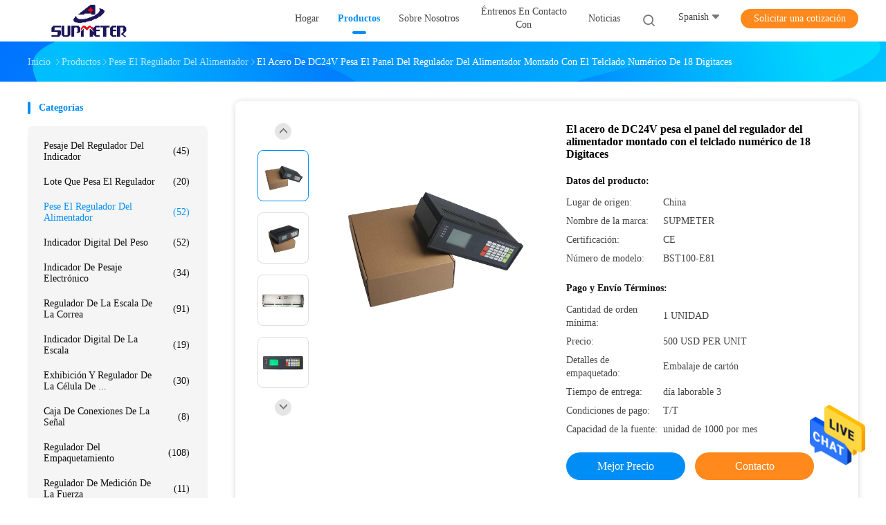

--- FILE ---
content_type: text/html
request_url: https://spanish.weighingindicatorcontroller.com/sale-10994600-dc24v-steel-weigh-feeder-controller-panel-mounted-with-18-digital-keypad.html
body_size: 27917
content:

<!DOCTYPE html>
<html lang="es">
<head>
	<meta charset="utf-8">
	<meta http-equiv="X-UA-Compatible" content="IE=edge">
	<meta name="viewport" content="width=device-width, initial-scale=1">
    <title>El acero de DC24V pesa el panel del regulador del alimentador montado con el telclado numérico de 18 Digitaces</title>
    <meta name="keywords" content="Pese el regulador del alimentador, El acero de DC24V pesa el panel del regulador del alimentador montado con el telclado numérico de 18 Digitaces, Pese el regulador del alimentador para la venta, Pese el regulador del alimentador precio" />
    <meta name="description" content="Alta calidad El acero de DC24V pesa el panel del regulador del alimentador montado con el telclado numérico de 18 Digitaces de China, Líder de China Pese el regulador del alimentador Mercado de productos, Con estricto control de calidad Pese el regulador del alimentador fábricas, Produciendo alta calidad El acero de DC24V pesa el panel del regulador del alimentador montado con el telclado numérico de 18 Digitaces productos." />
				<link rel='preload'
					  href=/photo/weighingindicatorcontroller/sitetpl/style/common.css?ver=1625797184 as='style'><link type='text/css' rel='stylesheet'
					  href=/photo/weighingindicatorcontroller/sitetpl/style/common.css?ver=1625797184 media='all'><meta property="og:title" content="El acero de DC24V pesa el panel del regulador del alimentador montado con el telclado numérico de 18 Digitaces" />
<meta property="og:description" content="Alta calidad El acero de DC24V pesa el panel del regulador del alimentador montado con el telclado numérico de 18 Digitaces de China, Líder de China Pese el regulador del alimentador Mercado de productos, Con estricto control de calidad Pese el regulador del alimentador fábricas, Produciendo alta calidad El acero de DC24V pesa el panel del regulador del alimentador montado con el telclado numérico de 18 Digitaces productos." />
<meta property="og:type" content="product" />
<meta property="og:availability" content="instock" />
<meta property="og:site_name" content="CHANGSHA SUPMETER TECHNOLOGICAL CO.,LID" />
<meta property="og:url" content="https://spanish.weighingindicatorcontroller.com/quality-10994600-dc24v-steel-weigh-feeder-controller-panel-mounted-with-18-digital-keypad" />
<meta property="og:image" content="https://spanish.weighingindicatorcontroller.com/photo/ps20480075-dc24v_steel_weigh_feeder_controller_panel_mounted_with_18_digital_keypad.jpg" />
<link rel="canonical" href="https://spanish.weighingindicatorcontroller.com/quality-10994600-dc24v-steel-weigh-feeder-controller-panel-mounted-with-18-digital-keypad" />
<link rel="alternate" href="https://m.spanish.weighingindicatorcontroller.com/quality-10994600-dc24v-steel-weigh-feeder-controller-panel-mounted-with-18-digital-keypad" media="only screen and (max-width: 640px)" />
<style type="text/css">
/*<![CDATA[*/
.consent__cookie {position: fixed;top: 0;left: 0;width: 100%;height: 0%;z-index: 100000;}.consent__cookie_bg {position: fixed;top: 0;left: 0;width: 100%;height: 100%;background: #000;opacity: .6;display: none }.consent__cookie_rel {position: fixed;bottom:0;left: 0;width: 100%;background: #fff;display: -webkit-box;display: -ms-flexbox;display: flex;flex-wrap: wrap;padding: 24px 80px;-webkit-box-sizing: border-box;box-sizing: border-box;-webkit-box-pack: justify;-ms-flex-pack: justify;justify-content: space-between;-webkit-transition: all ease-in-out .3s;transition: all ease-in-out .3s }.consent__close {position: absolute;top: 20px;right: 20px;cursor: pointer }.consent__close svg {fill: #777 }.consent__close:hover svg {fill: #000 }.consent__cookie_box {flex: 1;word-break: break-word;}.consent__warm {color: #777;font-size: 16px;margin-bottom: 12px;line-height: 19px }.consent__title {color: #333;font-size: 20px;font-weight: 600;margin-bottom: 12px;line-height: 23px }.consent__itxt {color: #333;font-size: 14px;margin-bottom: 12px;display: -webkit-box;display: -ms-flexbox;display: flex;-webkit-box-align: center;-ms-flex-align: center;align-items: center }.consent__itxt i {display: -webkit-inline-box;display: -ms-inline-flexbox;display: inline-flex;width: 28px;height: 28px;border-radius: 50%;background: #e0f9e9;margin-right: 8px;-webkit-box-align: center;-ms-flex-align: center;align-items: center;-webkit-box-pack: center;-ms-flex-pack: center;justify-content: center }.consent__itxt svg {fill: #3ca860 }.consent__txt {color: #a6a6a6;font-size: 14px;margin-bottom: 8px;line-height: 17px }.consent__btns {display: -webkit-box;display: -ms-flexbox;display: flex;-webkit-box-orient: vertical;-webkit-box-direction: normal;-ms-flex-direction: column;flex-direction: column;-webkit-box-pack: center;-ms-flex-pack: center;justify-content: center;flex-shrink: 0;}.consent__btn {width: 280px;height: 40px;line-height: 40px;text-align: center;background: #3ca860;color: #fff;border-radius: 4px;margin: 8px 0;-webkit-box-sizing: border-box;box-sizing: border-box;cursor: pointer }.consent__btn:hover {background: #00823b }.consent__btn.empty {color: #3ca860;border: 1px solid #3ca860;background: #fff }.consent__btn.empty:hover {background: #3ca860;color: #fff }.open .consent__cookie_bg {display: block }.open .consent__cookie_rel {bottom: 0 }@media (max-width: 760px) {.consent__btns {width: 100%;align-items: center;}.consent__cookie_rel {padding: 20px 24px }}.consent__cookie.open {display: block;}.consent__cookie {display: none;}
/*]]>*/
</style>
<script type="text/javascript">
/*<![CDATA[*/
window.isvideotpl = 0;window.detailurl = '';
var isShowGuide=0;showGuideColor=0;var company_type = 4;var webim_domain = '';

var colorUrl = '';
var aisearch = 0;
var selfUrl = '';
window.playerReportUrl='/vod/view_count/report';
var query_string = ["Products","Detail"];
var g_tp = '';
var customtplcolor = 99702;
window.predomainsub = "";
/*]]>*/
</script>
</head>
<body>
<img src="/logo.gif" style="display:none" alt="logo"/>
    <div id="floatAd" style="z-index: 110000;position:absolute;right:30px;bottom:60px;height:79px;display: block;">
                                <a href="/webim/webim_tab.html" rel="nofollow" data-uid="45576" onclick= 'setwebimCookie(45576,10994600,4);' target="_blank">
            <img style="width: 80px;cursor: pointer;" alt='Enviar mensaje' src="/images/floatimage_chat.gif"/>
        </a>
                                </div>
<a style="display: none!important;" title="CHANGSHA SUPMETER TECHNOLOGICAL CO.,LID" class="float-inquiry" href="/contactnow.html" onclick='setinquiryCookie("{\"showproduct\":1,\"pid\":\"10994600\",\"name\":\"El acero de DC24V pesa el panel del regulador del alimentador montado con el telclado num\\u00e9rico de 18 Digitaces\",\"source_url\":\"\\/sale-10994600-dc24v-steel-weigh-feeder-controller-panel-mounted-with-18-digital-keypad.html\",\"picurl\":\"\\/photo\\/pd20480075-dc24v_steel_weigh_feeder_controller_panel_mounted_with_18_digital_keypad.jpg\",\"propertyDetail\":[[\"Instalaci\\u00f3n\",\"el panel montado\"],[\"Mostrar\",\"LCD\"],[\"Comunicaci\\u00f3n\",\"RS232\"],[\"A0\",\"4-20mA\"]],\"company_name\":null,\"picurl_c\":\"\\/photo\\/pc20480075-dc24v_steel_weigh_feeder_controller_panel_mounted_with_18_digital_keypad.jpg\",\"price\":\"500 USD PER UNIT\",\"username\":\"He\",\"viewTime\":\"\\u00faltimo inicio de sesi\\u00f3n : 5 horas 30 minutos hace\",\"subject\":\"\\u00bfCu\\u00e1l es el plazo de entrega de El acero de DC24V pesa el panel del regulador del alimentador montado con el telclado num\\u00e9rico de 18 Digitaces\",\"countrycode\":\"US\"}");'></a>
<script>
var originProductInfo = '';
var originProductInfo = {"showproduct":1,"pid":"10994600","name":"El acero de DC24V pesa el panel del regulador del alimentador montado con el telclado num\u00e9rico de 18 Digitaces","source_url":"\/sale-10994600-dc24v-steel-weigh-feeder-controller-panel-mounted-with-18-digital-keypad.html","picurl":"\/photo\/pd20480075-dc24v_steel_weigh_feeder_controller_panel_mounted_with_18_digital_keypad.jpg","propertyDetail":[["Instalaci\u00f3n","el panel montado"],["Mostrar","LCD"],["Comunicaci\u00f3n","RS232"],["A0","4-20mA"]],"company_name":null,"picurl_c":"\/photo\/pc20480075-dc24v_steel_weigh_feeder_controller_panel_mounted_with_18_digital_keypad.jpg","price":"500 USD PER UNIT","username":"He","viewTime":"\u00faltimo inicio de sesi\u00f3n : 10 horas 30 minutos hace","subject":"\u00bfPuede la oferta El acero de DC24V pesa el panel del regulador del alimentador montado con el telclado num\u00e9rico de 18 Digitaces para nosotros","countrycode":"US"};
var save_url = "/contactsave.html";
var update_url = "/updateinquiry.html";
var productInfo = {};
var defaulProductInfo = {};
var myDate = new Date();
var curDate = myDate.getFullYear()+'-'+(parseInt(myDate.getMonth())+1)+'-'+myDate.getDate();
var message = '';
var default_pop = 1;
var leaveMessageDialog = document.getElementsByClassName('leave-message-dialog')[0]; // 获取弹层
var _$$ = function (dom) {
    return document.querySelectorAll(dom);
};
resInfo = originProductInfo;
defaulProductInfo.pid = resInfo['pid'];
defaulProductInfo.productName = resInfo['name'];
defaulProductInfo.productInfo = resInfo['propertyDetail'];
defaulProductInfo.productImg = resInfo['picurl_c'];
defaulProductInfo.subject = resInfo['subject'];
defaulProductInfo.productImgAlt = resInfo['name'];
var inquirypopup_tmp = 1;
var message = 'Querido,'+'\r\n'+"No input file specified."+' '+trim(resInfo['name'])+", ¿Podría enviarme más detalles como tipo, tamaño, MOQ, material, etc.?"+'\r\n'+"¡Gracias!"+'\r\n'+"Esperando su respuesta.";
var message_1 = 'Querido,'+'\r\n'+"No input file specified."+' '+trim(resInfo['name'])+", ¿Podría enviarme más detalles como tipo, tamaño, MOQ, material, etc.?"+'\r\n'+"¡Gracias!"+'\r\n'+"Esperando su respuesta.";
var message_2 = 'Hola,'+'\r\n'+"Busco"+' '+trim(resInfo['name'])+", por favor envíeme el precio, la especificación y la imagen."+'\r\n'+"Su rápida respuesta será muy apreciada."+'\r\n'+"No dude en ponerse en contacto conmigo para obtener más información."+'\r\n'+"Muchas gracias.";
var message_3 = 'Hola,'+'\r\n'+trim(resInfo['name'])+' '+"cumple con mis expectativas."+'\r\n'+"Por favor, dame el mejor precio y otra información sobre el producto."+'\r\n'+"No dude en ponerse en contacto conmigo a través de mi correo."+'\r\n'+"Muchas gracias.";

var message_4 = 'Querido,'+'\r\n'+"¿Cuál es el precio FOB en su"+' '+trim(resInfo['name'])+'?'+'\r\n'+"¿Cuál es el nombre del puerto más cercano?"+'\r\n'+"Por favor, respóndame lo antes posible, sería mejor compartir más información."+'\r\n'+"¡Saludos!";
var message_5 = 'Hola,'+'\r\n'+"Estoy muy interesado en tu"+' '+trim(resInfo['name'])+'.'+'\r\n'+"Por favor envíeme los detalles de su producto."+'\r\n'+"Esperamos su rápida respuesta."+'\r\n'+"No dude en contactarme por correo."+'\r\n'+"¡Saludos!";

var message_6 = 'Querido,'+'\r\n'+"Proporcione información sobre su"+' '+trim(resInfo['name'])+", como tipo, tamaño, material y, por supuesto, el mejor precio."+'\r\n'+"Esperamos su rápida respuesta."+'\r\n'+"Gracias!";
var message_7 = 'Querido,'+'\r\n'+"Puedes suministrar"+' '+trim(resInfo['name'])+" ¿para nosotros?"+'\r\n'+"Primero queremos una lista de precios y algunos detalles del producto."+'\r\n'+"Espero recibir una respuesta lo antes posible y espero cooperar."+'\r\n'+"Muchas gracias.";
var message_8 = 'Hola,'+'\r\n'+"Busco"+' '+trim(resInfo['name'])+", por favor, dame información más detallada sobre el producto."+'\r\n'+"Espero su respuesta."+'\r\n'+"Gracias!";
var message_9 = 'Hola,'+'\r\n'+"Tu"+' '+trim(resInfo['name'])+" cumple muy bien mis requisitos."+'\r\n'+"Por favor envíeme el precio, las especificaciones y el modelo similar estará bien."+'\r\n'+"Siéntete libre de charlar conmigo."+'\r\n'+"¡Gracias!";
var message_10 = 'Querido,'+'\r\n'+"Quiero saber más sobre los detalles y cotización de"+' '+trim(resInfo['name'])+'.'+'\r\n'+"No dude en ponerse en contacto conmigo."+'\r\n'+"¡Saludos!";

var r = getRandom(1,10);

defaulProductInfo.message = eval("message_"+r);

var mytAjax = {

    post: function(url, data, fn) {
        var xhr = new XMLHttpRequest();
        xhr.open("POST", url, true);
        xhr.setRequestHeader("Content-Type", "application/x-www-form-urlencoded;charset=UTF-8");
        xhr.setRequestHeader("X-Requested-With", "XMLHttpRequest");
        xhr.setRequestHeader('Content-Type','text/plain;charset=UTF-8');
        xhr.onreadystatechange = function() {
            if(xhr.readyState == 4 && (xhr.status == 200 || xhr.status == 304)) {
                fn.call(this, xhr.responseText);
            }
        };
        xhr.send(data);
    },

    postform: function(url, data, fn) {
        var xhr = new XMLHttpRequest();
        xhr.open("POST", url, true);
        xhr.setRequestHeader("X-Requested-With", "XMLHttpRequest");
        xhr.onreadystatechange = function() {
            if(xhr.readyState == 4 && (xhr.status == 200 || xhr.status == 304)) {
                fn.call(this, xhr.responseText);
            }
        };
        xhr.send(data);
    }
};
window.onload = function(){
    leaveMessageDialog = document.getElementsByClassName('leave-message-dialog')[0];
    if (window.localStorage.recordDialogStatus=='undefined' || (window.localStorage.recordDialogStatus!='undefined' && window.localStorage.recordDialogStatus != curDate)) {
        setTimeout(function(){
            if(parseInt(inquirypopup_tmp%10) == 1){
                creatDialog(defaulProductInfo, 1);
            }
        }, 6000);
    }
};
function trim(str)
{
    str = str.replace(/(^\s*)/g,"");
    return str.replace(/(\s*$)/g,"");
};
function getRandom(m,n){
    var num = Math.floor(Math.random()*(m - n) + n);
    return num;
};
function strBtn(param) {

    var starattextarea = document.getElementById("textareamessage").value.length;
    var email = document.getElementById("startEmail").value;

    var default_tip = document.querySelectorAll(".watermark_container").length;
    if (20 < starattextarea && starattextarea < 3000) {
        if(default_tip>0){
            document.getElementById("textareamessage1").parentNode.parentNode.nextElementSibling.style.display = "none";
        }else{
            document.getElementById("textareamessage1").parentNode.nextElementSibling.style.display = "none";
        }

    } else {
        if(default_tip>0){
            document.getElementById("textareamessage1").parentNode.parentNode.nextElementSibling.style.display = "block";
        }else{
            document.getElementById("textareamessage1").parentNode.nextElementSibling.style.display = "block";
        }

        return;
    }

    // var re = /^([a-zA-Z0-9_-])+@([a-zA-Z0-9_-])+\.([a-zA-Z0-9_-])+/i;/*邮箱不区分大小写*/
    var re = /^[a-zA-Z0-9][\w-]*(\.?[\w-]+)*@[a-zA-Z0-9-]+(\.[a-zA-Z0-9]+)+$/i;
    if (!re.test(email)) {
        document.getElementById("startEmail").nextElementSibling.style.display = "block";
        return;
    } else {
        document.getElementById("startEmail").nextElementSibling.style.display = "none";
    }

    var subject = document.getElementById("pop_subject").value;
    var pid = document.getElementById("pop_pid").value;
    var message = document.getElementById("textareamessage").value;
    var sender_email = document.getElementById("startEmail").value;
    var tel = '';
    if (document.getElementById("tel0") != undefined && document.getElementById("tel0") != '')
        tel = document.getElementById("tel0").value;
    var form_serialize = '&tel='+tel;

    form_serialize = form_serialize.replace(/\+/g, "%2B");
    mytAjax.post(save_url,"pid="+pid+"&subject="+subject+"&email="+sender_email+"&message="+(message)+form_serialize,function(res){
        var mes = JSON.parse(res);
        if(mes.status == 200){
            var iid = mes.iid;
            document.getElementById("pop_iid").value = iid;
            document.getElementById("pop_uuid").value = mes.uuid;

            if(typeof gtag_report_conversion === "function"){
                gtag_report_conversion();//执行统计js代码
            }
            if(typeof fbq === "function"){
                fbq('track','Purchase');//执行统计js代码
            }
        }
    });
    for (var index = 0; index < document.querySelectorAll(".dialog-content-pql").length; index++) {
        document.querySelectorAll(".dialog-content-pql")[index].style.display = "none";
    };
    $('#idphonepql').val(tel);
    document.getElementById("dialog-content-pql-id").style.display = "block";
    ;
};
function twoBtnOk(param) {

    var selectgender = document.getElementById("Mr").innerHTML;
    var iid = document.getElementById("pop_iid").value;
    var sendername = document.getElementById("idnamepql").value;
    var senderphone = document.getElementById("idphonepql").value;
    var sendercname = document.getElementById("idcompanypql").value;
    var uuid = document.getElementById("pop_uuid").value;
    var gender = 2;
    if(selectgender == 'Mr.') gender = 0;
    if(selectgender == 'Mrs.') gender = 1;
    var pid = document.getElementById("pop_pid").value;
    var form_serialize = '';

        form_serialize = form_serialize.replace(/\+/g, "%2B");

    mytAjax.post(update_url,"iid="+iid+"&gender="+gender+"&uuid="+uuid+"&name="+(sendername)+"&tel="+(senderphone)+"&company="+(sendercname)+form_serialize,function(res){});

    for (var index = 0; index < document.querySelectorAll(".dialog-content-pql").length; index++) {
        document.querySelectorAll(".dialog-content-pql")[index].style.display = "none";
    };
    document.getElementById("dialog-content-pql-ok").style.display = "block";

};
function toCheckMust(name) {
    $('#'+name+'error').hide();
}
function handClidk(param) {
    var starattextarea = document.getElementById("textareamessage1").value.length;
    var email = document.getElementById("startEmail1").value;
    var default_tip = document.querySelectorAll(".watermark_container").length;
    if (20 < starattextarea && starattextarea < 3000) {
        if(default_tip>0){
            document.getElementById("textareamessage1").parentNode.parentNode.nextElementSibling.style.display = "none";
        }else{
            document.getElementById("textareamessage1").parentNode.nextElementSibling.style.display = "none";
        }

    } else {
        if(default_tip>0){
            document.getElementById("textareamessage1").parentNode.parentNode.nextElementSibling.style.display = "block";
        }else{
            document.getElementById("textareamessage1").parentNode.nextElementSibling.style.display = "block";
        }

        return;
    }

    // var re = /^([a-zA-Z0-9_-])+@([a-zA-Z0-9_-])+\.([a-zA-Z0-9_-])+/i;
    var re = /^[a-zA-Z0-9][\w-]*(\.?[\w-]+)*@[a-zA-Z0-9-]+(\.[a-zA-Z0-9]+)+$/i;
    if (!re.test(email)) {
        document.getElementById("startEmail1").nextElementSibling.style.display = "block";
        return;
    } else {
        document.getElementById("startEmail1").nextElementSibling.style.display = "none";
    }

    var subject = document.getElementById("pop_subject").value;
    var pid = document.getElementById("pop_pid").value;
    var message = document.getElementById("textareamessage1").value;
    var sender_email = document.getElementById("startEmail1").value;
    var form_serialize = tel = '';
    if (document.getElementById("tel1") != undefined && document.getElementById("tel1") != '')
        tel = document.getElementById("tel1").value;
        mytAjax.post(save_url,"email="+sender_email+"&tel="+tel+"&pid="+pid+"&message="+message+"&subject="+subject+form_serialize,function(res){

        var mes = JSON.parse(res);
        if(mes.status == 200){
            var iid = mes.iid;
            document.getElementById("pop_iid").value = iid;
            document.getElementById("pop_uuid").value = mes.uuid;
            if(typeof gtag_report_conversion === "function"){
                gtag_report_conversion();//执行统计js代码
            }
        }

    });
    for (var index = 0; index < document.querySelectorAll(".dialog-content-pql").length; index++) {
        document.querySelectorAll(".dialog-content-pql")[index].style.display = "none";
    };
    $('#idphonepql').val(tel);
    document.getElementById("dialog-content-pql-id").style.display = "block";

};
window.addEventListener('load', function () {
    $('.checkbox-wrap label').each(function(){
        if($(this).find('input').prop('checked')){
            $(this).addClass('on')
        }else {
            $(this).removeClass('on')
        }
    })
    $(document).on('click', '.checkbox-wrap label' , function(ev){
        if (ev.target.tagName.toUpperCase() != 'INPUT') {
            $(this).toggleClass('on')
        }
    })
})

function hand_video(pdata) {
    data = JSON.parse(pdata);
    productInfo.productName = data.productName;
    productInfo.productInfo = data.productInfo;
    productInfo.productImg = data.productImg;
    productInfo.subject = data.subject;

    var message = 'Querido,'+'\r\n'+"No input file specified."+' '+trim(data.productName)+", ¿podría enviarme más detalles como tipo, tamaño, cantidad, material, etc.?"+'\r\n'+"¡Gracias!"+'\r\n'+"Esperando su respuesta.";

    var message = 'Querido,'+'\r\n'+"No input file specified."+' '+trim(data.productName)+", ¿Podría enviarme más detalles como tipo, tamaño, MOQ, material, etc.?"+'\r\n'+"¡Gracias!"+'\r\n'+"Esperando su respuesta.";
    var message_1 = 'Querido,'+'\r\n'+"No input file specified."+' '+trim(data.productName)+", ¿Podría enviarme más detalles como tipo, tamaño, MOQ, material, etc.?"+'\r\n'+"¡Gracias!"+'\r\n'+"Esperando su respuesta.";
    var message_2 = 'Hola,'+'\r\n'+"Busco"+' '+trim(data.productName)+", por favor envíeme el precio, la especificación y la imagen."+'\r\n'+"Su rápida respuesta será muy apreciada."+'\r\n'+"No dude en ponerse en contacto conmigo para obtener más información."+'\r\n'+"Muchas gracias.";
    var message_3 = 'Hola,'+'\r\n'+trim(data.productName)+' '+"cumple con mis expectativas."+'\r\n'+"Por favor, dame el mejor precio y otra información sobre el producto."+'\r\n'+"No dude en ponerse en contacto conmigo a través de mi correo."+'\r\n'+"Muchas gracias.";

    var message_4 = 'Querido,'+'\r\n'+"¿Cuál es el precio FOB en su"+' '+trim(data.productName)+'?'+'\r\n'+"¿Cuál es el nombre del puerto más cercano?"+'\r\n'+"Por favor, respóndame lo antes posible, sería mejor compartir más información."+'\r\n'+"¡Saludos!";
    var message_5 = 'Hola,'+'\r\n'+"Estoy muy interesado en tu"+' '+trim(data.productName)+'.'+'\r\n'+"Por favor envíeme los detalles de su producto."+'\r\n'+"Esperamos su rápida respuesta."+'\r\n'+"No dude en contactarme por correo."+'\r\n'+"¡Saludos!";

    var message_6 = 'Querido,'+'\r\n'+"Proporcione información sobre su"+' '+trim(data.productName)+", como tipo, tamaño, material y, por supuesto, el mejor precio."+'\r\n'+"Esperamos su rápida respuesta."+'\r\n'+"Gracias!";
    var message_7 = 'Querido,'+'\r\n'+"Puedes suministrar"+' '+trim(data.productName)+" ¿para nosotros?"+'\r\n'+"Primero queremos una lista de precios y algunos detalles del producto."+'\r\n'+"Espero recibir una respuesta lo antes posible y espero cooperar."+'\r\n'+"Muchas gracias.";
    var message_8 = 'Hola,'+'\r\n'+"Busco"+' '+trim(data.productName)+", por favor, dame información más detallada sobre el producto."+'\r\n'+"Espero su respuesta."+'\r\n'+"Gracias!";
    var message_9 = 'Hola,'+'\r\n'+"Tu"+' '+trim(data.productName)+" cumple muy bien mis requisitos."+'\r\n'+"Por favor envíeme el precio, las especificaciones y el modelo similar estará bien."+'\r\n'+"Siéntete libre de charlar conmigo."+'\r\n'+"¡Gracias!";
    var message_10 = 'Querido,'+'\r\n'+"Quiero saber más sobre los detalles y cotización de"+' '+trim(data.productName)+'.'+'\r\n'+"No dude en ponerse en contacto conmigo."+'\r\n'+"¡Saludos!";

    var r = getRandom(1,10);

    productInfo.message = eval("message_"+r);
    if(parseInt(inquirypopup_tmp/10) == 1){
        productInfo.message = "";
    }
    productInfo.pid = data.pid;
    creatDialog(productInfo, 2);
};

function handDialog(pdata) {
    data = JSON.parse(pdata);
    productInfo.productName = data.productName;
    productInfo.productInfo = data.productInfo;
    productInfo.productImg = data.productImg;
    productInfo.subject = data.subject;

    var message = 'Querido,'+'\r\n'+"No input file specified."+' '+trim(data.productName)+", ¿podría enviarme más detalles como tipo, tamaño, cantidad, material, etc.?"+'\r\n'+"¡Gracias!"+'\r\n'+"Esperando su respuesta.";

    var message = 'Querido,'+'\r\n'+"No input file specified."+' '+trim(data.productName)+", ¿Podría enviarme más detalles como tipo, tamaño, MOQ, material, etc.?"+'\r\n'+"¡Gracias!"+'\r\n'+"Esperando su respuesta.";
    var message_1 = 'Querido,'+'\r\n'+"No input file specified."+' '+trim(data.productName)+", ¿Podría enviarme más detalles como tipo, tamaño, MOQ, material, etc.?"+'\r\n'+"¡Gracias!"+'\r\n'+"Esperando su respuesta.";
    var message_2 = 'Hola,'+'\r\n'+"Busco"+' '+trim(data.productName)+", por favor envíeme el precio, la especificación y la imagen."+'\r\n'+"Su rápida respuesta será muy apreciada."+'\r\n'+"No dude en ponerse en contacto conmigo para obtener más información."+'\r\n'+"Muchas gracias.";
    var message_3 = 'Hola,'+'\r\n'+trim(data.productName)+' '+"cumple con mis expectativas."+'\r\n'+"Por favor, dame el mejor precio y otra información sobre el producto."+'\r\n'+"No dude en ponerse en contacto conmigo a través de mi correo."+'\r\n'+"Muchas gracias.";

    var message_4 = 'Querido,'+'\r\n'+"¿Cuál es el precio FOB en su"+' '+trim(data.productName)+'?'+'\r\n'+"¿Cuál es el nombre del puerto más cercano?"+'\r\n'+"Por favor, respóndame lo antes posible, sería mejor compartir más información."+'\r\n'+"¡Saludos!";
    var message_5 = 'Hola,'+'\r\n'+"Estoy muy interesado en tu"+' '+trim(data.productName)+'.'+'\r\n'+"Por favor envíeme los detalles de su producto."+'\r\n'+"Esperamos su rápida respuesta."+'\r\n'+"No dude en contactarme por correo."+'\r\n'+"¡Saludos!";

    var message_6 = 'Querido,'+'\r\n'+"Proporcione información sobre su"+' '+trim(data.productName)+", como tipo, tamaño, material y, por supuesto, el mejor precio."+'\r\n'+"Esperamos su rápida respuesta."+'\r\n'+"Gracias!";
    var message_7 = 'Querido,'+'\r\n'+"Puedes suministrar"+' '+trim(data.productName)+" ¿para nosotros?"+'\r\n'+"Primero queremos una lista de precios y algunos detalles del producto."+'\r\n'+"Espero recibir una respuesta lo antes posible y espero cooperar."+'\r\n'+"Muchas gracias.";
    var message_8 = 'Hola,'+'\r\n'+"Busco"+' '+trim(data.productName)+", por favor, dame información más detallada sobre el producto."+'\r\n'+"Espero su respuesta."+'\r\n'+"Gracias!";
    var message_9 = 'Hola,'+'\r\n'+"Tu"+' '+trim(data.productName)+" cumple muy bien mis requisitos."+'\r\n'+"Por favor envíeme el precio, las especificaciones y el modelo similar estará bien."+'\r\n'+"Siéntete libre de charlar conmigo."+'\r\n'+"¡Gracias!";
    var message_10 = 'Querido,'+'\r\n'+"Quiero saber más sobre los detalles y cotización de"+' '+trim(data.productName)+'.'+'\r\n'+"No dude en ponerse en contacto conmigo."+'\r\n'+"¡Saludos!";

    var r = getRandom(1,10);

    productInfo.message = eval("message_"+r);
    if(parseInt(inquirypopup_tmp/10) == 1){
        productInfo.message = "";
    }
    productInfo.pid = data.pid;
    creatDialog(productInfo, 2);
};

function closepql(param) {

    leaveMessageDialog.style.display = 'none';
};

function closepql2(param) {

    for (var index = 0; index < document.querySelectorAll(".dialog-content-pql").length; index++) {
        document.querySelectorAll(".dialog-content-pql")[index].style.display = "none";
    };
    document.getElementById("dialog-content-pql-ok").style.display = "block";
};

function decodeHtmlEntities(str) {
    var tempElement = document.createElement('div');
    tempElement.innerHTML = str;
    return tempElement.textContent || tempElement.innerText || '';
}

function initProduct(productInfo,type){

    productInfo.productName = decodeHtmlEntities(productInfo.productName);
    productInfo.message = decodeHtmlEntities(productInfo.message);

    leaveMessageDialog = document.getElementsByClassName('leave-message-dialog')[0];
    leaveMessageDialog.style.display = "block";
    if(type == 3){
        var popinquiryemail = document.getElementById("popinquiryemail").value;
        _$$("#startEmail1")[0].value = popinquiryemail;
    }else{
        _$$("#startEmail1")[0].value = "";
    }
    _$$("#startEmail")[0].value = "";
    _$$("#idnamepql")[0].value = "";
    _$$("#idphonepql")[0].value = "";
    _$$("#idcompanypql")[0].value = "";

    _$$("#pop_pid")[0].value = productInfo.pid;
    _$$("#pop_subject")[0].value = productInfo.subject;
    
    if(parseInt(inquirypopup_tmp/10) == 1){
        productInfo.message = "";
    }

    _$$("#textareamessage1")[0].value = productInfo.message;
    _$$("#textareamessage")[0].value = productInfo.message;

    _$$("#dialog-content-pql-id .titlep")[0].innerHTML = productInfo.productName;
    _$$("#dialog-content-pql-id img")[0].setAttribute("src", productInfo.productImg);
    _$$("#dialog-content-pql-id img")[0].setAttribute("alt", productInfo.productImgAlt);

    _$$("#dialog-content-pql-id-hand img")[0].setAttribute("src", productInfo.productImg);
    _$$("#dialog-content-pql-id-hand img")[0].setAttribute("alt", productInfo.productImgAlt);
    _$$("#dialog-content-pql-id-hand .titlep")[0].innerHTML = productInfo.productName;

    if (productInfo.productInfo.length > 0) {
        var ul2, ul;
        ul = document.createElement("ul");
        for (var index = 0; index < productInfo.productInfo.length; index++) {
            var el = productInfo.productInfo[index];
            var li = document.createElement("li");
            var span1 = document.createElement("span");
            span1.innerHTML = el[0] + ":";
            var span2 = document.createElement("span");
            span2.innerHTML = el[1];
            li.appendChild(span1);
            li.appendChild(span2);
            ul.appendChild(li);

        }
        ul2 = ul.cloneNode(true);
        if (type === 1) {
            _$$("#dialog-content-pql-id .left")[0].replaceChild(ul, _$$("#dialog-content-pql-id .left ul")[0]);
        } else {
            _$$("#dialog-content-pql-id-hand .left")[0].replaceChild(ul2, _$$("#dialog-content-pql-id-hand .left ul")[0]);
            _$$("#dialog-content-pql-id .left")[0].replaceChild(ul, _$$("#dialog-content-pql-id .left ul")[0]);
        }
    };
    for (var index = 0; index < _$$("#dialog-content-pql-id .right ul li").length; index++) {
        _$$("#dialog-content-pql-id .right ul li")[index].addEventListener("click", function (params) {
            _$$("#dialog-content-pql-id .right #Mr")[0].innerHTML = this.innerHTML
        }, false)

    };

};
function closeInquiryCreateDialog() {
    document.getElementById("xuanpan_dialog_box_pql").style.display = "none";
};
function showInquiryCreateDialog() {
    document.getElementById("xuanpan_dialog_box_pql").style.display = "block";
};
function submitPopInquiry(){
    var message = document.getElementById("inquiry_message").value;
    var email = document.getElementById("inquiry_email").value;
    var subject = defaulProductInfo.subject;
    var pid = defaulProductInfo.pid;
    if (email === undefined) {
        showInquiryCreateDialog();
        document.getElementById("inquiry_email").style.border = "1px solid red";
        return false;
    };
    if (message === undefined) {
        showInquiryCreateDialog();
        document.getElementById("inquiry_message").style.border = "1px solid red";
        return false;
    };
    if (email.search(/^\w+((-\w+)|(\.\w+))*\@[A-Za-z0-9]+((\.|-)[A-Za-z0-9]+)*\.[A-Za-z0-9]+$/) == -1) {
        document.getElementById("inquiry_email").style.border= "1px solid red";
        showInquiryCreateDialog();
        return false;
    } else {
        document.getElementById("inquiry_email").style.border= "";
    };
    if (message.length < 20 || message.length >3000) {
        showInquiryCreateDialog();
        document.getElementById("inquiry_message").style.border = "1px solid red";
        return false;
    } else {
        document.getElementById("inquiry_message").style.border = "";
    };
    var tel = '';
    if (document.getElementById("tel") != undefined && document.getElementById("tel") != '')
        tel = document.getElementById("tel").value;

    mytAjax.post(save_url,"pid="+pid+"&subject="+subject+"&email="+email+"&message="+(message)+'&tel='+tel,function(res){
        var mes = JSON.parse(res);
        if(mes.status == 200){
            var iid = mes.iid;
            document.getElementById("pop_iid").value = iid;
            document.getElementById("pop_uuid").value = mes.uuid;

        }
    });
    initProduct(defaulProductInfo);
    for (var index = 0; index < document.querySelectorAll(".dialog-content-pql").length; index++) {
        document.querySelectorAll(".dialog-content-pql")[index].style.display = "none";
    };
    $('#idphonepql').val(tel);
    document.getElementById("dialog-content-pql-id").style.display = "block";

};

//带附件上传
function submitPopInquiryfile(email_id,message_id,check_sort,name_id,phone_id,company_id,attachments){

    if(typeof(check_sort) == 'undefined'){
        check_sort = 0;
    }
    var message = document.getElementById(message_id).value;
    var email = document.getElementById(email_id).value;
    var attachments = document.getElementById(attachments).value;
    if(typeof(name_id) !== 'undefined' && name_id != ""){
        var name  = document.getElementById(name_id).value;
    }
    if(typeof(phone_id) !== 'undefined' && phone_id != ""){
        var phone = document.getElementById(phone_id).value;
    }
    if(typeof(company_id) !== 'undefined' && company_id != ""){
        var company = document.getElementById(company_id).value;
    }
    var subject = defaulProductInfo.subject;
    var pid = defaulProductInfo.pid;

    if(check_sort == 0){
        if (email === undefined) {
            showInquiryCreateDialog();
            document.getElementById(email_id).style.border = "1px solid red";
            return false;
        };
        if (message === undefined) {
            showInquiryCreateDialog();
            document.getElementById(message_id).style.border = "1px solid red";
            return false;
        };

        if (email.search(/^\w+((-\w+)|(\.\w+))*\@[A-Za-z0-9]+((\.|-)[A-Za-z0-9]+)*\.[A-Za-z0-9]+$/) == -1) {
            document.getElementById(email_id).style.border= "1px solid red";
            showInquiryCreateDialog();
            return false;
        } else {
            document.getElementById(email_id).style.border= "";
        };
        if (message.length < 20 || message.length >3000) {
            showInquiryCreateDialog();
            document.getElementById(message_id).style.border = "1px solid red";
            return false;
        } else {
            document.getElementById(message_id).style.border = "";
        };
    }else{

        if (message === undefined) {
            showInquiryCreateDialog();
            document.getElementById(message_id).style.border = "1px solid red";
            return false;
        };

        if (email === undefined) {
            showInquiryCreateDialog();
            document.getElementById(email_id).style.border = "1px solid red";
            return false;
        };

        if (message.length < 20 || message.length >3000) {
            showInquiryCreateDialog();
            document.getElementById(message_id).style.border = "1px solid red";
            return false;
        } else {
            document.getElementById(message_id).style.border = "";
        };

        if (email.search(/^\w+((-\w+)|(\.\w+))*\@[A-Za-z0-9]+((\.|-)[A-Za-z0-9]+)*\.[A-Za-z0-9]+$/) == -1) {
            document.getElementById(email_id).style.border= "1px solid red";
            showInquiryCreateDialog();
            return false;
        } else {
            document.getElementById(email_id).style.border= "";
        };

    };

    mytAjax.post(save_url,"pid="+pid+"&subject="+subject+"&email="+email+"&message="+message+"&company="+company+"&attachments="+attachments,function(res){
        var mes = JSON.parse(res);
        if(mes.status == 200){
            var iid = mes.iid;
            document.getElementById("pop_iid").value = iid;
            document.getElementById("pop_uuid").value = mes.uuid;

            if(typeof gtag_report_conversion === "function"){
                gtag_report_conversion();//执行统计js代码
            }
            if(typeof fbq === "function"){
                fbq('track','Purchase');//执行统计js代码
            }
        }
    });
    initProduct(defaulProductInfo);

    if(name !== undefined && name != ""){
        _$$("#idnamepql")[0].value = name;
    }

    if(phone !== undefined && phone != ""){
        _$$("#idphonepql")[0].value = phone;
    }

    if(company !== undefined && company != ""){
        _$$("#idcompanypql")[0].value = company;
    }

    for (var index = 0; index < document.querySelectorAll(".dialog-content-pql").length; index++) {
        document.querySelectorAll(".dialog-content-pql")[index].style.display = "none";
    };
    document.getElementById("dialog-content-pql-id").style.display = "block";

};
function submitPopInquiryByParam(email_id,message_id,check_sort,name_id,phone_id,company_id){

    if(typeof(check_sort) == 'undefined'){
        check_sort = 0;
    }

    var senderphone = '';
    var message = document.getElementById(message_id).value;
    var email = document.getElementById(email_id).value;
    if(typeof(name_id) !== 'undefined' && name_id != ""){
        var name  = document.getElementById(name_id).value;
    }
    if(typeof(phone_id) !== 'undefined' && phone_id != ""){
        var phone = document.getElementById(phone_id).value;
        senderphone = phone;
    }
    if(typeof(company_id) !== 'undefined' && company_id != ""){
        var company = document.getElementById(company_id).value;
    }
    var subject = defaulProductInfo.subject;
    var pid = defaulProductInfo.pid;

    if(check_sort == 0){
        if (email === undefined) {
            showInquiryCreateDialog();
            document.getElementById(email_id).style.border = "1px solid red";
            return false;
        };
        if (message === undefined) {
            showInquiryCreateDialog();
            document.getElementById(message_id).style.border = "1px solid red";
            return false;
        };

        if (email.search(/^\w+((-\w+)|(\.\w+))*\@[A-Za-z0-9]+((\.|-)[A-Za-z0-9]+)*\.[A-Za-z0-9]+$/) == -1) {
            document.getElementById(email_id).style.border= "1px solid red";
            showInquiryCreateDialog();
            return false;
        } else {
            document.getElementById(email_id).style.border= "";
        };
        if (message.length < 20 || message.length >3000) {
            showInquiryCreateDialog();
            document.getElementById(message_id).style.border = "1px solid red";
            return false;
        } else {
            document.getElementById(message_id).style.border = "";
        };
    }else{

        if (message === undefined) {
            showInquiryCreateDialog();
            document.getElementById(message_id).style.border = "1px solid red";
            return false;
        };

        if (email === undefined) {
            showInquiryCreateDialog();
            document.getElementById(email_id).style.border = "1px solid red";
            return false;
        };

        if (message.length < 20 || message.length >3000) {
            showInquiryCreateDialog();
            document.getElementById(message_id).style.border = "1px solid red";
            return false;
        } else {
            document.getElementById(message_id).style.border = "";
        };

        if (email.search(/^\w+((-\w+)|(\.\w+))*\@[A-Za-z0-9]+((\.|-)[A-Za-z0-9]+)*\.[A-Za-z0-9]+$/) == -1) {
            document.getElementById(email_id).style.border= "1px solid red";
            showInquiryCreateDialog();
            return false;
        } else {
            document.getElementById(email_id).style.border= "";
        };

    };

    var productsku = "";
    if($("#product_sku").length > 0){
        productsku = $("#product_sku").html();
    }

    mytAjax.post(save_url,"tel="+senderphone+"&pid="+pid+"&subject="+subject+"&email="+email+"&message="+message+"&messagesku="+encodeURI(productsku),function(res){
        var mes = JSON.parse(res);
        if(mes.status == 200){
            var iid = mes.iid;
            document.getElementById("pop_iid").value = iid;
            document.getElementById("pop_uuid").value = mes.uuid;

            if(typeof gtag_report_conversion === "function"){
                gtag_report_conversion();//执行统计js代码
            }
            if(typeof fbq === "function"){
                fbq('track','Purchase');//执行统计js代码
            }
        }
    });
    initProduct(defaulProductInfo);

    if(name !== undefined && name != ""){
        _$$("#idnamepql")[0].value = name;
    }

    if(phone !== undefined && phone != ""){
        _$$("#idphonepql")[0].value = phone;
    }

    if(company !== undefined && company != ""){
        _$$("#idcompanypql")[0].value = company;
    }

    for (var index = 0; index < document.querySelectorAll(".dialog-content-pql").length; index++) {
        document.querySelectorAll(".dialog-content-pql")[index].style.display = "none";

    };
    document.getElementById("dialog-content-pql-id").style.display = "block";

};

function creat_videoDialog(productInfo, type) {

    if(type == 1){
        if(default_pop != 1){
            return false;
        }
        window.localStorage.recordDialogStatus = curDate;
    }else{
        default_pop = 0;
    }
    initProduct(productInfo, type);
    if (type === 1) {
        // 自动弹出
        for (var index = 0; index < document.querySelectorAll(".dialog-content-pql").length; index++) {

            document.querySelectorAll(".dialog-content-pql")[index].style.display = "none";
        };
        document.getElementById("dialog-content-pql").style.display = "block";
    } else {
        // 手动弹出
        for (var index = 0; index < document.querySelectorAll(".dialog-content-pql").length; index++) {
            document.querySelectorAll(".dialog-content-pql")[index].style.display = "none";
        };
        document.getElementById("dialog-content-pql-id-hand").style.display = "block";
    }
}

function creatDialog(productInfo, type) {

    if(type == 1){
        if(default_pop != 1){
            return false;
        }
        window.localStorage.recordDialogStatus = curDate;
    }else{
        default_pop = 0;
    }
    initProduct(productInfo, type);
    if (type === 1) {
        // 自动弹出
        for (var index = 0; index < document.querySelectorAll(".dialog-content-pql").length; index++) {

            document.querySelectorAll(".dialog-content-pql")[index].style.display = "none";
        };
        document.getElementById("dialog-content-pql").style.display = "block";
    } else {
        // 手动弹出
        for (var index = 0; index < document.querySelectorAll(".dialog-content-pql").length; index++) {
            document.querySelectorAll(".dialog-content-pql")[index].style.display = "none";
        };
        document.getElementById("dialog-content-pql-id-hand").style.display = "block";
    }
}

//带邮箱信息打开询盘框 emailtype=1表示带入邮箱
function openDialog(emailtype){
    var type = 2;//不带入邮箱，手动弹出
    if(emailtype == 1){
        var popinquiryemail = document.getElementById("popinquiryemail").value;
        // var re = /^([a-zA-Z0-9_-])+@([a-zA-Z0-9_-])+\.([a-zA-Z0-9_-])+/i;
        var re = /^[a-zA-Z0-9][\w-]*(\.?[\w-]+)*@[a-zA-Z0-9-]+(\.[a-zA-Z0-9]+)+$/i;
        if (!re.test(popinquiryemail)) {
            //前端提示样式;
            showInquiryCreateDialog();
            document.getElementById("popinquiryemail").style.border = "1px solid red";
            return false;
        } else {
            //前端提示样式;
        }
        var type = 3;
    }
    creatDialog(defaulProductInfo,type);
}

//上传附件
function inquiryUploadFile(){
    var fileObj = document.querySelector("#fileId").files[0];
    //构建表单数据
    var formData = new FormData();
    var filesize = fileObj.size;
    if(filesize > 10485760 || filesize == 0) {
        document.getElementById("filetips").style.display = "block";
        return false;
    }else {
        document.getElementById("filetips").style.display = "none";
    }
    formData.append('popinquiryfile', fileObj);
    document.getElementById("quotefileform").reset();
    var save_url = "/inquiryuploadfile.html";
    mytAjax.postform(save_url,formData,function(res){
        var mes = JSON.parse(res);
        if(mes.status == 200){
            document.getElementById("uploader-file-info").innerHTML = document.getElementById("uploader-file-info").innerHTML + "<span class=op>"+mes.attfile.name+"<a class=delatt id=att"+mes.attfile.id+" onclick=delatt("+mes.attfile.id+");>Delete</a></span>";
            var nowattachs = document.getElementById("attachments").value;
            if( nowattachs !== ""){
                var attachs = JSON.parse(nowattachs);
                attachs[mes.attfile.id] = mes.attfile;
            }else{
                var attachs = {};
                attachs[mes.attfile.id] = mes.attfile;
            }
            document.getElementById("attachments").value = JSON.stringify(attachs);
        }
    });
}
//附件删除
function delatt(attid)
{
    var nowattachs = document.getElementById("attachments").value;
    if( nowattachs !== ""){
        var attachs = JSON.parse(nowattachs);
        if(attachs[attid] == ""){
            return false;
        }
        var formData = new FormData();
        var delfile = attachs[attid]['filename'];
        var save_url = "/inquirydelfile.html";
        if(delfile != "") {
            formData.append('delfile', delfile);
            mytAjax.postform(save_url, formData, function (res) {
                if(res !== "") {
                    var mes = JSON.parse(res);
                    if (mes.status == 200) {
                        delete attachs[attid];
                        document.getElementById("attachments").value = JSON.stringify(attachs);
                        var s = document.getElementById("att"+attid);
                        s.parentNode.remove();
                    }
                }
            });
        }
    }else{
        return false;
    }
}

</script>
<div class="leave-message-dialog" style="display: none">
<style>
    .leave-message-dialog .close:before, .leave-message-dialog .close:after{
        content:initial;
    }
</style>
<div class="dialog-content-pql" id="dialog-content-pql" style="display: none">
    <span class="close" onclick="closepql()"><img src="/images/close.png" alt="close"></span>
    <div class="title">
        <p class="firstp-pql">Deja un mensaje</p>
        <p class="lastp-pql">¡Te llamaremos pronto!</p>
    </div>
    <div class="form">
        <div class="textarea">
            <textarea style='font-family: robot;'  name="" id="textareamessage" cols="30" rows="10" style="margin-bottom:14px;width:100%"
                placeholder="Por favor ingrese los detalles de su consulta."></textarea>
        </div>
        <p class="error-pql"> <span class="icon-pql"><img src="/images/error.png" alt="CHANGSHA SUPMETER TECHNOLOGICAL CO.,LID"></span> ¡Su mensaje debe tener entre 20 y 3.000 caracteres!</p>
        <input id="startEmail" type="text" placeholder="Entre en su email" onkeydown="if(event.keyCode === 13){ strBtn();}">
        <p class="error-pql"><span class="icon-pql"><img src="/images/error.png" alt="CHANGSHA SUPMETER TECHNOLOGICAL CO.,LID"></span> ¡Por favor revise su correo electrónico! </p>
                <div class="operations">
            <div class='btn' id="submitStart" type="submit" onclick="strBtn()">PRESENTACIóN</div>
        </div>
            </div>
</div>
<div class="dialog-content-pql dialog-content-pql-id" id="dialog-content-pql-id" style="display:none">
        <span class="close" onclick="closepql2()"><svg t="1648434466530" class="icon" viewBox="0 0 1024 1024" version="1.1" xmlns="http://www.w3.org/2000/svg" p-id="2198" width="16" height="16"><path d="M576 512l277.333333 277.333333-64 64-277.333333-277.333333L234.666667 853.333333 170.666667 789.333333l277.333333-277.333333L170.666667 234.666667 234.666667 170.666667l277.333333 277.333333L789.333333 170.666667 853.333333 234.666667 576 512z" fill="#444444" p-id="2199"></path></svg></span>
    <div class="left">
        <div class="img"><img></div>
        <p class="titlep"></p>
        <ul> </ul>
    </div>
    <div class="right">
                <p class="title">Más información facilita una mejor comunicación.</p>
                <div style="position: relative;">
            <div class="mr"> <span id="Mr">Sr.</span>
                <ul>
                    <li>Sr.</li>
                    <li>Sra.</li>
                </ul>
            </div>
            <input style="text-indent: 80px;" type="text" id="idnamepql" placeholder="Ingrese su nombre">
        </div>
        <input type="text"  id="idphonepql"  placeholder="Número de teléfono">
        <input type="text" id="idcompanypql"  placeholder="Compañía" onkeydown="if(event.keyCode === 13){ twoBtnOk();}">
                <div class="btn form_new" id="twoBtnOk" onclick="twoBtnOk()">Okay</div>
    </div>
</div>

<div class="dialog-content-pql dialog-content-pql-ok" id="dialog-content-pql-ok" style="display:none">
        <span class="close" onclick="closepql()"><svg t="1648434466530" class="icon" viewBox="0 0 1024 1024" version="1.1" xmlns="http://www.w3.org/2000/svg" p-id="2198" width="16" height="16"><path d="M576 512l277.333333 277.333333-64 64-277.333333-277.333333L234.666667 853.333333 170.666667 789.333333l277.333333-277.333333L170.666667 234.666667 234.666667 170.666667l277.333333 277.333333L789.333333 170.666667 853.333333 234.666667 576 512z" fill="#444444" p-id="2199"></path></svg></span>
    <div class="duihaook"></div>
        <p class="title">¡Enviado satisfactoriamente!</p>
        <p class="p1" style="text-align: center; font-size: 18px; margin-top: 14px;">¡Te llamaremos pronto!</p>
    <div class="btn" onclick="closepql()" id="endOk" style="margin: 0 auto;margin-top: 50px;">Okay</div>
</div>
<div class="dialog-content-pql dialog-content-pql-id dialog-content-pql-id-hand" id="dialog-content-pql-id-hand"
    style="display:none">
     <input type="hidden" name="pop_pid" id="pop_pid" value="0">
     <input type="hidden" name="pop_subject" id="pop_subject" value="">
     <input type="hidden" name="pop_iid" id="pop_iid" value="0">
     <input type="hidden" name="pop_uuid" id="pop_uuid" value="0">
        <span class="close" onclick="closepql()"><svg t="1648434466530" class="icon" viewBox="0 0 1024 1024" version="1.1" xmlns="http://www.w3.org/2000/svg" p-id="2198" width="16" height="16"><path d="M576 512l277.333333 277.333333-64 64-277.333333-277.333333L234.666667 853.333333 170.666667 789.333333l277.333333-277.333333L170.666667 234.666667 234.666667 170.666667l277.333333 277.333333L789.333333 170.666667 853.333333 234.666667 576 512z" fill="#444444" p-id="2199"></path></svg></span>
    <div class="left">
        <div class="img"><img></div>
        <p class="titlep"></p>
        <ul> </ul>
    </div>
    <div class="right" style="float:right">
                <div class="title">
            <p class="firstp-pql">Deja un mensaje</p>
            <p class="lastp-pql">¡Te llamaremos pronto!</p>
        </div>
                <div class="form">
            <div class="textarea">
                <textarea style='font-family: robot;' name="message" id="textareamessage1" cols="30" rows="10"
                    placeholder="Por favor ingrese los detalles de su consulta."></textarea>
            </div>
            <p class="error-pql"> <span class="icon-pql"><img src="/images/error.png" alt="CHANGSHA SUPMETER TECHNOLOGICAL CO.,LID"></span> ¡Su mensaje debe tener entre 20 y 3.000 caracteres!</p>

                            <input style="display:none" id="tel1" name="tel" type="text" oninput="value=value.replace(/[^0-9_+-]/g,'');" placeholder="Número de teléfono">
                        <input id='startEmail1' name='email' data-type='1' type='text'
                   placeholder="Entre en su email"
                   onkeydown='if(event.keyCode === 13){ handClidk();}'>
            
            <p class='error-pql'><span class='icon-pql'>
                    <img src="/images/error.png" alt="CHANGSHA SUPMETER TECHNOLOGICAL CO.,LID"></span> ¡Por favor revise su correo electrónico!            </p>

            <div class="operations">
                <div class='btn' id="submitStart1" type="submit" onclick="handClidk()">PRESENTACIóN</div>
            </div>
        </div>
    </div>
</div>
</div>
<div id="xuanpan_dialog_box_pql" class="xuanpan_dialog_box_pql"
    style="display:none;background:rgba(0,0,0,.6);width:100%;height:100%;position: fixed;top:0;left:0;z-index: 999999;">
    <div class="box_pql"
      style="width:526px;height:206px;background:rgba(255,255,255,1);opacity:1;border-radius:4px;position: absolute;left: 50%;top: 50%;transform: translate(-50%,-50%);">
      <div onclick="closeInquiryCreateDialog()" class="close close_create_dialog"
        style="cursor: pointer;height:42px;width:40px;float:right;padding-top: 16px;"><span
          style="display: inline-block;width: 25px;height: 2px;background: rgb(114, 114, 114);transform: rotate(45deg); "><span
            style="display: block;width: 25px;height: 2px;background: rgb(114, 114, 114);transform: rotate(-90deg); "></span></span>
      </div>
      <div
        style="height: 72px; overflow: hidden; text-overflow: ellipsis; display:-webkit-box;-ebkit-line-clamp: 3;-ebkit-box-orient: vertical; margin-top: 58px; padding: 0 84px; font-size: 18px; color: rgba(51, 51, 51, 1); text-align: center; ">
        Por favor, deje su correo electrónico correcto y sus requisitos detallados (20-3000 caracteres).</div>
      <div onclick="closeInquiryCreateDialog()" class="close_create_dialog"
        style="width: 139px; height: 36px; background: rgba(253, 119, 34, 1); border-radius: 4px; margin: 16px auto; color: rgba(255, 255, 255, 1); font-size: 18px; line-height: 36px; text-align: center;">
        Okay</div>
    </div>
</div>
<style>
.header_99702_101 .language-list li div:hover,
.header_99702_101 .language-list li a:hover
{
  color: #008ef6;
    }
    .header_99702_101 .language-list{
        width: 170px;
    }
    .header_99702_101 .language-list a{
        padding:0px;
    }
    .header_99702_101 .language-list li  div{
      display: block;
      line-height: 32px;
      height: 32px;
      padding: 0px;
      text-overflow: ellipsis;
      white-space: nowrap;
      overflow: hidden;
      color: #fff;
      text-decoration: none;
      font-size: 14px;
      color: #444;
      font-weight: normal;
      text-transform: capitalize;
      -webkit-transition: color .2s ease-in-out;
      -moz-transition: color .2s ease-in-out;
      -o-transition: color .2s ease-in-out;
      -ms-transition: color .2s ease-in-out;
      transition: color .2s ease-in-out;
    }
    .header_70701 .lang .lang-list div:hover,
.header_70701 .lang .lang-list a:hover
{background: #fff6ed;}
    .header_99702_101 .language-list li{
        display: flex;
    align-items: center;
    }
    .header_70701 .lang .lang-list  div{
        color: #333;
        display: block;
        padding: 8px 0px;
        white-space: nowrap;
        line-height: 24px;
    }
.header_99702_101 .language-list li::before{
  background: url("/images/css-sprite.png") no-repeat;
content: "";
margin: 0 5px;
width: 16px;
height: 12px;
display: inline-block;
flex-shrink: 0;
}

.header_99702_101 .language-list li.en::before {
background-position: 0 -74px;
}

.header_99702_101 .language-list li.fr::before {
background-position: -16px -74px;
}

.header_99702_101 .language-list li.de::before {
background-position: -34px -74px;
}

.header_99702_101 .language-list li.it::before {
background-position: -50px -74px;
}

.header_99702_101 .language-list li.ru::before {
background-position: -68px -74px;
}

.header_99702_101 .language-list li.es::before {
background-position: -85px -74px;
}

.header_99702_101 .language-list li.pt::before {
background-position: -102px -74px;
}

.header_99702_101 .language-list li.nl::before {
background-position: -119px -74px;
}

.header_99702_101 .language-list li.el::before {
background-position: -136px -74px;
}

.header_99702_101 .language-list li.ja::before {
background-position: -153px -74px;
}

.header_99702_101 .language-list li.ko::before {
background-position: -170px -74px;
}

.header_99702_101 .language-list li.ar::before {
background-position: -187px -74px;
}
.header_99702_101 .language-list li.cn::before {
background-position: -214px -62px;;
}

.header_99702_101 .language-list li.hi::before {
background-position: -204px -74px;
}

.header_99702_101 .language-list li.tr::before {
background-position: -221px -74px;
}

.header_99702_101 .language-list li.id::before {
background-position: -112px -62px;
}

.header_99702_101 .language-list li.vi::before {
background-position: -129px -62px;
}

.header_99702_101 .language-list li.th::before {
background-position: -146px -62px;
}

.header_99702_101 .language-list li.bn::before {
background-position: -162px -62px;
}

.header_99702_101 .language-list li.fa::before {
background-position: -180px -62px;
}

.header_99702_101 .language-list li.pl::before {
background-position: -197px -62px;
}
</style>
<header class="header_99702_101">
        <div class="wrap-rule fn-clear">
        <div class="float-left image-all">
            <a title="CHANGSHA SUPMETER TECHNOLOGICAL CO.,LID" href="//spanish.weighingindicatorcontroller.com"><img onerror="$(this).parent().hide();" src="/logo.gif" alt="CHANGSHA SUPMETER TECHNOLOGICAL CO.,LID" /></a>        </div>
        <div class="float-right fn-clear">
            <ul class="navigation fn-clear">
			                    					<li class="">
                                                <a target="_self" title="" href="/"><span>Hogar</span></a>                                                					</li>
                                                    					<li class="on">
                                                <a target="_self" title="" href="/products.html"><span>Productos</span></a>                                                							<dl class="ecer-sub-menu">
                                									<dd>
                                        <a title="Porcelana Pesaje del regulador del indicador Fabricantes" href="/supplier-291336-weighing-indicator-controller"><span>Pesaje del regulador del indicador</span></a>									</dd>
                                									<dd>
                                        <a title="Porcelana lote que pesa el regulador Fabricantes" href="/supplier-291337-batch-weighing-controller"><span>lote que pesa el regulador</span></a>									</dd>
                                									<dd>
                                        <a title="Porcelana Pese el regulador del alimentador Fabricantes" href="/supplier-291339-weigh-feeder-controller"><span>Pese el regulador del alimentador</span></a>									</dd>
                                									<dd>
                                        <a title="Porcelana indicador digital del peso Fabricantes" href="/supplier-291340-digital-weight-indicator"><span>indicador digital del peso</span></a>									</dd>
                                									<dd>
                                        <a title="Porcelana Indicador de pesaje electrónico Fabricantes" href="/supplier-291644-electronic-weighing-indicator"><span>Indicador de pesaje electrónico</span></a>									</dd>
                                									<dd>
                                        <a title="Porcelana Regulador de la escala de la correa Fabricantes" href="/supplier-291652-belt-scale-controller"><span>Regulador de la escala de la correa</span></a>									</dd>
                                									<dd>
                                        <a title="Porcelana indicador digital de la escala Fabricantes" href="/supplier-291655-digital-scale-indicator"><span>indicador digital de la escala</span></a>									</dd>
                                									<dd>
                                        <a title="Porcelana Exhibición y regulador de la célula de carga Fabricantes" href="/supplier-291658-load-cell-display-and-controller"><span>Exhibición y regulador de la célula de carga</span></a>									</dd>
                                									<dd>
                                        <a title="Porcelana Caja de conexiones de la señal Fabricantes" href="/supplier-291660-signal-junction-box"><span>Caja de conexiones de la señal</span></a>									</dd>
                                									<dd>
                                        <a title="Porcelana Regulador del empaquetamiento Fabricantes" href="/supplier-291663-bagging-controller"><span>Regulador del empaquetamiento</span></a>									</dd>
                                									<dd>
                                        <a title="Porcelana Regulador de medición de la fuerza Fabricantes" href="/supplier-291840-force-measuring-controller"><span>Regulador de medición de la fuerza</span></a>									</dd>
                                									<dd>
                                        <a title="Porcelana Indicador del cargador de pala Fabricantes" href="/supplier-291842-shovel-loader-indicator"><span>Indicador del cargador de pala</span></a>									</dd>
                                									<dd>
                                        <a title="Porcelana Regulador del indicador de la pesa de chequeo Fabricantes" href="/supplier-291843-checkweigher-indicator-controller"><span>Regulador del indicador de la pesa de chequeo</span></a>									</dd>
                                							</dl>
                        					</li>
                                                                            <li class="">
                            <a target="_self" title="" href="/aboutus.html"><span>Sobre nosotros</span></a>                                <dl class="ecer-sub-menu">
                                    <dd><a title="" href="/aboutus.html">Sobre nosotros</a></dd>
                                    <dd><a title="" href="/factory.html">Visita a la fábrica</a></dd>
                                    <dd><a title="" href="/quality.html">Control de Calidad</a></dd>
                                </dl>
                        </li>
                                                    					<li class="">
                                                <a target="_self" title="" href="/contactus.html"><span>Éntrenos en contacto con</span></a>                                                					</li>
                                                    					<li class="">
                                                <a target="_self" title="" href="/news.html"><span>Noticias</span></a>                                                					</li>
                                
                            </ul>
            <i class="iconfont icon-search sousuo-btn"></i>
            <div class="language">
            	                <span class="current-lang">
                    <span>Spanish</span>
                    <i class="iconfont icon-xiangxia"></i>
                </span>
                <ul class="language-list">
                	                        <li class="en  ">
                                                                                                            <div class="language-select__link" style="cursor: pointer;" onclick="window.location.href='https://www.weighingindicatorcontroller.com/quality-10994600-dc24v-steel-weigh-feeder-controller-panel-mounted-with-18-digital-keypad'">English</div>
                                                </li>
                                            <li class="fr  ">
                                                                                                            <div class="language-select__link" style="cursor: pointer;" onclick="window.location.href='https://french.weighingindicatorcontroller.com/quality-10994600-dc24v-steel-weigh-feeder-controller-panel-mounted-with-18-digital-keypad'">French</div>
                                                </li>
                                            <li class="de  ">
                                                                                                            <div class="language-select__link" style="cursor: pointer;" onclick="window.location.href='https://german.weighingindicatorcontroller.com/quality-10994600-dc24v-steel-weigh-feeder-controller-panel-mounted-with-18-digital-keypad'">German</div>
                                                </li>
                                            <li class="it  ">
                                                                                                            <div class="language-select__link" style="cursor: pointer;" onclick="window.location.href='https://italian.weighingindicatorcontroller.com/quality-10994600-dc24v-steel-weigh-feeder-controller-panel-mounted-with-18-digital-keypad'">Italian</div>
                                                </li>
                                            <li class="ru  ">
                                                                                                            <div class="language-select__link" style="cursor: pointer;" onclick="window.location.href='https://russian.weighingindicatorcontroller.com/quality-10994600-dc24v-steel-weigh-feeder-controller-panel-mounted-with-18-digital-keypad'">Russian</div>
                                                </li>
                                            <li class="es  selected">
                                                                                                            <div class="language-select__link" style="cursor: pointer;" onclick="window.location.href='https://spanish.weighingindicatorcontroller.com/quality-10994600-dc24v-steel-weigh-feeder-controller-panel-mounted-with-18-digital-keypad'">Spanish</div>
                                                </li>
                                            <li class="pt  ">
                                                                                                            <div class="language-select__link" style="cursor: pointer;" onclick="window.location.href='https://portuguese.weighingindicatorcontroller.com/quality-10994600-dc24v-steel-weigh-feeder-controller-panel-mounted-with-18-digital-keypad'">Portuguese</div>
                                                </li>
                                            <li class="nl  ">
                                                                                                            <div class="language-select__link" style="cursor: pointer;" onclick="window.location.href='https://dutch.weighingindicatorcontroller.com/quality-10994600-dc24v-steel-weigh-feeder-controller-panel-mounted-with-18-digital-keypad'">Dutch</div>
                                                </li>
                                            <li class="el  ">
                                                                                                            <div class="language-select__link" style="cursor: pointer;" onclick="window.location.href='https://greek.weighingindicatorcontroller.com/quality-10994600-dc24v-steel-weigh-feeder-controller-panel-mounted-with-18-digital-keypad'">Greek</div>
                                                </li>
                                            <li class="ja  ">
                                                                                                            <div class="language-select__link" style="cursor: pointer;" onclick="window.location.href='https://japanese.weighingindicatorcontroller.com/quality-10994600-dc24v-steel-weigh-feeder-controller-panel-mounted-with-18-digital-keypad'">Japanese</div>
                                                </li>
                                            <li class="ko  ">
                                                                                                            <div class="language-select__link" style="cursor: pointer;" onclick="window.location.href='https://korean.weighingindicatorcontroller.com/quality-10994600-dc24v-steel-weigh-feeder-controller-panel-mounted-with-18-digital-keypad'">Korean</div>
                                                </li>
                                            <li class="th  ">
                                                                                                            <div class="language-select__link" style="cursor: pointer;" onclick="window.location.href='https://thai.weighingindicatorcontroller.com/quality-10994600-dc24v-steel-weigh-feeder-controller-panel-mounted-with-18-digital-keypad'">Thai</div>
                                                </li>
                                    </ul>
            </div>
            			<a target="_blank" class="button" rel="nofollow" title="Cita" href="/contactnow.html">Solicitar una cotización</a>                    </div>
        <form action="" method="" onsubmit="return jsWidgetSearch(this,'');">
            <i class="iconfont icon-search"></i>
            <div class="searchbox">
                <input class="placeholder-input" id="header_99702_101" name="keyword" type="text" autocomplete="off" disableautocomplete="" name="keyword" placeholder="Cuáles son usted que busca..." value="">
                <button type="submit">Búsqueda</button>
            </div>
        </form>
    </div>
</header>
<script>
        var arr = ["sistemas de pesaje de proceso","c\u00e9lula de carga del indicador del peso","sistema del regulador del peso"];
    var index = Math.floor((Math.random()*arr.length));
    document.getElementById("header_99702_101").value=arr[index];
</script>
<div class="four_global_position_109">
	<div class="breadcrumb">
		<div class="contain-w" itemscope itemtype="https://schema.org/BreadcrumbList">
			<span itemprop="itemListElement" itemscope itemtype="https://schema.org/ListItem">
                <a itemprop="item" title="" href="/"><span itemprop="name">Inicio</span></a>				<meta itemprop="position" content="1"/>
			</span>
            <i class="iconfont icon-rightArrow"></i><span itemprop="itemListElement" itemscope itemtype="https://schema.org/ListItem"><a itemprop="item" title="" href="/products.html"><span itemprop="name">Productos</span></a><meta itemprop="position" content="2"/></span><i class="iconfont icon-rightArrow"></i><span itemprop="itemListElement" itemscope itemtype="https://schema.org/ListItem"><a itemprop="item" title="" href="/supplier-291339-weigh-feeder-controller"><span itemprop="name">Pese el regulador del alimentador</span></a><meta itemprop="position" content="3"/></span><i class="iconfont icon-rightArrow"></i><h1><span>El acero de DC24V pesa el panel del regulador del alimentador montado con el telclado numérico de 18 Digitaces</span></h1>		</div>
	</div>
</div>
    
<div class="main-content wrap-rule fn-clear">
    <aside class="left-aside">
        

<div class="teruitong_aside_list_103">
    <div class="list-title">Categorías</div>
    <ul class="aside-list">

                    <li >
                <h2><a class="link " title="Porcelana Pesaje del regulador del indicador Fabricantes" href="/supplier-291336-weighing-indicator-controller">Pesaje del regulador del indicador<span>(45)</span></a></h2>
            </li>
                    <li >
                <h2><a class="link " title="Porcelana lote que pesa el regulador Fabricantes" href="/supplier-291337-batch-weighing-controller">lote que pesa el regulador<span>(20)</span></a></h2>
            </li>
                    <li class='on'>
                <h2><a class="link on" title="Porcelana Pese el regulador del alimentador Fabricantes" href="/supplier-291339-weigh-feeder-controller">Pese el regulador del alimentador<span>(52)</span></a></h2>
            </li>
                    <li >
                <h2><a class="link " title="Porcelana indicador digital del peso Fabricantes" href="/supplier-291340-digital-weight-indicator">indicador digital del peso<span>(52)</span></a></h2>
            </li>
                    <li >
                <h2><a class="link " title="Porcelana Indicador de pesaje electrónico Fabricantes" href="/supplier-291644-electronic-weighing-indicator">Indicador de pesaje electrónico<span>(34)</span></a></h2>
            </li>
                    <li >
                <h2><a class="link " title="Porcelana Regulador de la escala de la correa Fabricantes" href="/supplier-291652-belt-scale-controller">Regulador de la escala de la correa<span>(91)</span></a></h2>
            </li>
                    <li >
                <h2><a class="link " title="Porcelana indicador digital de la escala Fabricantes" href="/supplier-291655-digital-scale-indicator">indicador digital de la escala<span>(19)</span></a></h2>
            </li>
                    <li >
                <h2><a class="link " title="Porcelana Exhibición y regulador de la célula de carga Fabricantes" href="/supplier-291658-load-cell-display-and-controller">Exhibición y regulador de la célula de ...<span>(30)</span></a></h2>
            </li>
                    <li >
                <h2><a class="link " title="Porcelana Caja de conexiones de la señal Fabricantes" href="/supplier-291660-signal-junction-box">Caja de conexiones de la señal<span>(8)</span></a></h2>
            </li>
                    <li >
                <h2><a class="link " title="Porcelana Regulador del empaquetamiento Fabricantes" href="/supplier-291663-bagging-controller">Regulador del empaquetamiento<span>(108)</span></a></h2>
            </li>
                    <li >
                <h2><a class="link " title="Porcelana Regulador de medición de la fuerza Fabricantes" href="/supplier-291840-force-measuring-controller">Regulador de medición de la fuerza<span>(11)</span></a></h2>
            </li>
                    <li >
                <h2><a class="link " title="Porcelana Indicador del cargador de pala Fabricantes" href="/supplier-291842-shovel-loader-indicator">Indicador del cargador de pala<span>(63)</span></a></h2>
            </li>
                    <li >
                <h2><a class="link " title="Porcelana Regulador del indicador de la pesa de chequeo Fabricantes" href="/supplier-291843-checkweigher-indicator-controller">Regulador del indicador de la pesa de ...<span>(18)</span></a></h2>
            </li>
        
    </ul>
</div>



        
<div class="best_product_99702_114">
    <div class="list-title">Los Mejores Productos</div>
    <ul class="best-list">
                <li>
            <div class="item fn-clear">
                <a class="image-all" title="módulo de control de 24V RS485 MODBUS RTU" href="/quality-13065084-24v-rs485-modbus-rtu-control-module"><img alt="módulo de control de 24V RS485 MODBUS RTU" class="lazyi" data-original="/photo/px30432133-24v_rs485_modbus_rtu_control_module.jpg" src="/images/load_icon.gif" /></a>                <h2 class="text-wrap">
                    <a class="text" title="módulo de control de 24V RS485 MODBUS RTU" href="/quality-13065084-24v-rs485-modbus-rtu-control-module">módulo de control de 24V RS485 MODBUS RTU</a>                </h2>
            </div>
        </li>
                <li>
            <div class="item fn-clear">
                <a class="image-all" title="Integrador de Weighfeeder de la correa que pesa el módulo de control" href="/quality-13064970-belt-weighfeeder-integrator-weighing-control-module"><img alt="Integrador de Weighfeeder de la correa que pesa el módulo de control" class="lazyi" data-original="/photo/px30431530-belt_weighfeeder_integrator_weighing_control_module.jpg" src="/images/load_icon.gif" /></a>                <h2 class="text-wrap">
                    <a class="text" title="Integrador de Weighfeeder de la correa que pesa el módulo de control" href="/quality-13064970-belt-weighfeeder-integrator-weighing-control-module">Integrador de Weighfeeder de la correa que pesa el módulo de control</a>                </h2>
            </div>
        </li>
                <li>
            <div class="item fn-clear">
                <a class="image-all" title="indicador del peso de 3W Digital" href="/quality-13064728-3w-digital-weight-indicator"><img alt="indicador del peso de 3W Digital" class="lazyi" data-original="/photo/px30430715-3w_digital_weight_indicator.jpg" src="/images/load_icon.gif" /></a>                <h2 class="text-wrap">
                    <a class="text" title="indicador del peso de 3W Digital" href="/quality-13064728-3w-digital-weight-indicator">indicador del peso de 3W Digital</a>                </h2>
            </div>
        </li>
               
    </ul>
</div>

        <div class="aside_form_99702_112">
    <div class="aside-form-column">Contactos</div>
    <div class="contacts">
        <table>
                        <tr>
                <th>Contactos:</th>
                <td>Ms. Lisa</td>
            </tr>
            
                        <tr>
                <th>Teléfono: </th>
                <td>86-18673103907</td>
            </tr>
            
                        <tr>
                <th>Fax: </th>
                <td>86-731-85158100</td>
            </tr>
                    </table>
        <div class="links">
                            <a href="mailto:sales@supmeter.com" title="CHANGSHA SUPMETER TECHNOLOGICAL CO.,LID email" rel="noopener"><i class="iconfont icon-mail1"></i></a>
                            <a href="https://api.whatsapp.com/send?phone=8618673103907" title="CHANGSHA SUPMETER TECHNOLOGICAL CO.,LID whatsapp" rel="noopener"><i class="iconfont icon-whatsapp1"></i></a>
                            <a href="/contactus.html#34363" title="CHANGSHA SUPMETER TECHNOLOGICAL CO.,LID wechat" rel="noopener"><i class="iconfont icon-wechat1"></i></a>
                            <a href="skype:lisazhen86?call" title="CHANGSHA SUPMETER TECHNOLOGICAL CO.,LID skype" rel="noopener"><i class="iconfont icon-skype1"></i></a>
                    </div>
        <a href="javascript:void(0);" class="button" onclick="creatDialog(defaulProductInfo, 2)">Contacto</a>
    </div>
</div>    </aside>
    <div class="right-content">
        <div class="chai_product_detailmain_lr">
    <!--显示联系信息，商品名移动到这里-->
<div class="cont" style="position: relative;">
            <div class="s_pt_box">
            <div class="Previous_box"><a  id="prev" class="gray"></a></div>
            <div id="slidePic">
                <ul>
                     
                                            <li  class="li clickli active">
                            <a rel="nofollow" title="El acero de DC24V pesa el panel del regulador del alimentador montado con el telclado numérico de 18 Digitaces"><img src="/photo/pc20480075-dc24v_steel_weigh_feeder_controller_panel_mounted_with_18_digital_keypad.jpg" alt="El acero de DC24V pesa el panel del regulador del alimentador montado con el telclado numérico de 18 Digitaces" /></a>                        </li>
                                            <li  class="li clickli ">
                            <a rel="nofollow" title="El acero de DC24V pesa el panel del regulador del alimentador montado con el telclado numérico de 18 Digitaces"><img src="/photo/pc20480076-dc24v_steel_weigh_feeder_controller_panel_mounted_with_18_digital_keypad.jpg" alt="El acero de DC24V pesa el panel del regulador del alimentador montado con el telclado numérico de 18 Digitaces" /></a>                        </li>
                                            <li  class="li clickli ">
                            <a rel="nofollow" title="El acero de DC24V pesa el panel del regulador del alimentador montado con el telclado numérico de 18 Digitaces"><img src="/photo/pc20480077-dc24v_steel_weigh_feeder_controller_panel_mounted_with_18_digital_keypad.jpg" alt="El acero de DC24V pesa el panel del regulador del alimentador montado con el telclado numérico de 18 Digitaces" /></a>                        </li>
                                            <li  class="li clickli ">
                            <a rel="nofollow" title="El acero de DC24V pesa el panel del regulador del alimentador montado con el telclado numérico de 18 Digitaces"><img src="/photo/pc20480078-dc24v_steel_weigh_feeder_controller_panel_mounted_with_18_digital_keypad.jpg" alt="El acero de DC24V pesa el panel del regulador del alimentador montado con el telclado numérico de 18 Digitaces" /></a>                        </li>
                                    </ul>
            </div>
            <div class="next_box"><a  id="next"></a></div>
        </div>
                    <div class="links fn-clear">
                <a class="iconfont icon-twitter" title="CHANGSHA SUPMETER TECHNOLOGICAL CO.,LID Twitter" href="http://"  target="_blank" rel="noopener"></a>
                <a class="iconfont icon-facebook" title="CHANGSHA SUPMETER TECHNOLOGICAL CO.,LID Facebook" href="http://" target="_blank" rel="noopener"></a>
                <a class="iconfont icon-social-linkedin" title="CHANGSHA SUPMETER TECHNOLOGICAL CO.,LID LinkedIn" href="http://" target="_blank" rel="noopener"></a>
            </div>
                <div class="cont_m">
        <table width="100%" height="100%">
            <tbody>
            <tr>
                <td style="vertical-align: middle;text-align: center;">
                                        <a id="largeimg" target="_blank" title="El acero de DC24V pesa el panel del regulador del alimentador montado con el telclado numérico de 18 Digitaces" href="/photo/pl20480075-dc24v_steel_weigh_feeder_controller_panel_mounted_with_18_digital_keypad.jpg"><img id="productImg" rel="/photo/ps20480075-dc24v_steel_weigh_feeder_controller_panel_mounted_with_18_digital_keypad.jpg" src="/photo/pl20480075-dc24v_steel_weigh_feeder_controller_panel_mounted_with_18_digital_keypad.jpg" alt="El acero de DC24V pesa el panel del regulador del alimentador montado con el telclado numérico de 18 Digitaces" /></a>                </td>
            </tr>
            </tbody>
        </table>
    </div>
        <div class="cont_r ">
<!--显示联系信息，商品名移动到这里-->
                    <h2>El acero de DC24V pesa el panel del regulador del alimentador montado con el telclado numérico de 18 Digitaces</h2>
        
        <h3>Datos del producto:</h3>
                    <table class="tables data" width="100%" border="0" cellpadding="0" cellspacing="0">
                <tbody>
                                    <tr>
                        <td class="p_name">Lugar de origen:</td>
                        <td class="p_attribute">China</td>
                    </tr>
                                    <tr>
                        <td class="p_name">Nombre de la marca:</td>
                        <td class="p_attribute">SUPMETER</td>
                    </tr>
                                    <tr>
                        <td class="p_name">Certificación:</td>
                        <td class="p_attribute">CE</td>
                    </tr>
                                    <tr>
                        <td class="p_name">Número de modelo:</td>
                        <td class="p_attribute">BST100-E81</td>
                    </tr>
                                                </tbody>
            </table>
        
                    <h3 style="margin-top: 20px;">Pago y Envío Términos:</h3>
            <table class="tables data" width="100%" border="0" cellpadding="0" cellspacing="0">
                <tbody>
                                    <tr>
                        <th class="p_name">Cantidad de orden mínima:</th>
                        <td class="p_attribute">1 UNIDAD</td>
                    </tr>
                                    <tr>
                        <th class="p_name">Precio:</th>
                        <td class="p_attribute">500 USD PER UNIT</td>
                    </tr>
                                    <tr>
                        <th class="p_name">Detalles de empaquetado:</th>
                        <td class="p_attribute">Embalaje de cartón</td>
                    </tr>
                                    <tr>
                        <th class="p_name">Tiempo de entrega:</th>
                        <td class="p_attribute">día laborable 3</td>
                    </tr>
                                    <tr>
                        <th class="p_name">Condiciones de pago:</th>
                        <td class="p_attribute">T/T</td>
                    </tr>
                                    <tr>
                        <th class="p_name">Capacidad de la fuente:</th>
                        <td class="p_attribute">unidad de 1000 por mes</td>
                    </tr>
                                                </tbody>
            </table>
                                    <a href="javascript:void(0);" onclick= 'handDialog("{\"pid\":\"10994600\",\"productName\":null,\"productInfo\":[[\"Instalaci\\u00f3n\",\"el panel montado\"],[\"Mostrar\",\"LCD\"],[\"Comunicaci\\u00f3n\",\"RS232\"],[\"A0\",\"4-20mA\"]],\"subject\":\"Por favor, indique su <br>\",\"productImg\":\"\\/photo\\/pc20480075-.jpg\"}")' class="btn contact_btn"
           style="display: inline-block;background:#ff771c url(/images/css-sprite.png) -260px -214px;color:#fff;padding:0 13px 0 33px;width:auto;height:25px;line-height:26px;border:0;font-size:13px;border-radius:4px;font-weight:bold;text-decoration: none;">Mejor precio</a>

            <a style="" class="ChatNow" href="javascript:void(0);" onclick= 'handDialog("{\"pid\":\"10994600\",\"productName\":null,\"productInfo\":[[\"Instalaci\\u00f3n\",\"el panel montado\"],[\"Mostrar\",\"LCD\"],[\"Comunicaci\\u00f3n\",\"RS232\"],[\"A0\",\"4-20mA\"]],\"subject\":\"Por favor, indique su <br>\",\"productImg\":\"\\/photo\\/pc20480075-.jpg\"}")' rel="nofollow" >Contacto</a>
                
    </div>
    <div class="clearfix"></div>
</div>
</div>
<script>
    var areaList = [
        {image:'/photo/pl20480075-dc24v_steel_weigh_feeder_controller_panel_mounted_with_18_digital_keypad.jpg',bigimage:'/photo/ps20480075-dc24v_steel_weigh_feeder_controller_panel_mounted_with_18_digital_keypad.jpg'},{image:'/photo/pl20480076-dc24v_steel_weigh_feeder_controller_panel_mounted_with_18_digital_keypad.jpg',bigimage:'/photo/ps20480076-dc24v_steel_weigh_feeder_controller_panel_mounted_with_18_digital_keypad.jpg'},{image:'/photo/pl20480077-dc24v_steel_weigh_feeder_controller_panel_mounted_with_18_digital_keypad.jpg',bigimage:'/photo/ps20480077-dc24v_steel_weigh_feeder_controller_panel_mounted_with_18_digital_keypad.jpg'},{image:'/photo/pl20480078-dc24v_steel_weigh_feeder_controller_panel_mounted_with_18_digital_keypad.jpg',bigimage:'/photo/ps20480078-dc24v_steel_weigh_feeder_controller_panel_mounted_with_18_digital_keypad.jpg'}];
</script>

<script>
window.onload = function(){
    $("#slidePic .clickli").click(function(){
        var vid = $(this).attr("data-type");
        if(vid === "video"){
            $("#largeimg").hide();
            $("#wrapbox").show();
            $("#slidePic li").removeClass("active");
            $("#slidePic .clickvideo").addClass("active");
        }else{
            
            $("#largeimg").show();
            $("#wrapbox").hide();
            $("#slidePic .clickvideo").removeClass("active");
        }
    })
}
</script>
        <div class="product_detailmain_99702_118 contain-w">
    <div class="contant_four">
        <ul class="tab_lis_2">
            <li anchor="#detail_infomation" class="on"><a>Información detallada</a></li>
            <li anchor="#product_description">
                <a>Descripción de producto</a></li>
        </ul>
        <div id="detail_infomation" class="info2">
            <table width="100%" border="0" class="tab1">
                <tbody>
                    <tr>
                        <td colspan="4">
                            <p class="title" id="detail_infomation">Información detallada</p>
                        </td>
                    </tr>
                                            <tr>
                                                                                                <th title="Instalación::">Instalación:</th>
                                    <td title="el panel montado:">el panel montado</td>
                                                                    <th title="Mostrar::">Mostrar:</th>
                                    <td title="LCD:">LCD</td>
                                                        </tr>
                                            <tr>
                                                                                                <th title="Comunicación::">Comunicación:</th>
                                    <td title="RS232:">RS232</td>
                                                                    <th title="A0::">A0:</th>
                                    <td title="4-20mA:">4-20mA</td>
                                                        </tr>
                                            <tr>
                                                                                                <th title="Materiales::">Materiales:</th>
                                    <td title="Acero:">Acero</td>
                                                        </tr>
                                            <tr>
                                                            <th colspan="1" title="Materiales::">Resaltar:</th>
                                <td colspan="3" title="Acero:"><h2 style='display: inline-block;font-weight: bold;font-size: 14px;'>sistema del regulador del peso</h2>, <h2 style='display: inline-block;font-weight: bold;font-size: 14px;'>sistemas de pesaje de proceso</h2></td>
                                                    </tr>
                                        
                </tbody>
            </table>
        </div>
        <div id="product_description" class="details_wrap">
            <h2 class="title">Descripción de producto</h2>
            <section>
                <p><span style="font-size:14px"><strong>El acero de DC24V pesa el panel del regulador del alimentador montado con el telclado numérico de 18 Digitaces</strong><span style="font-size:14px"></span></span></p> 

<p style="text-align:center">               </p> 

<p>          <strong>Características principales:</strong></p> 

<ul style="margin-left:40px">
	<li> Conveniente para la correa Weighfeeder de la ración con control de lote del peso de la alimentación y de la ración del flujo de la ración.</li> 
	<li> Diseño del EMC con la alta capacidad de anti-atasco, conveniente para el ambiente industrial.</li> 
	<li> CPU de 32 bits del BRAZO con 72MHz y una velocidad aritmética más alta.</li> 
	<li>pantalla de visualización del  128×64 LCD con 7 colores de fondo para la exhibición del inglés.</li> 
	<li>telclado numérico inglés dominante del  16.</li> 
	<li>operación del modo de Menu&amp;Shortcut del  con el tono dominante.</li> 
	<li>tecnología de la conversión del  ∑-△A/D y circuito de entrada de alta precisión del pulso de la velocidad de la amplio-gama.</li> 
	<li> Max. Connection Quantity: 8 Loadcells (350Ω).</li> 
	<li> de cierre automático, Llave-fijación, el Llave-desbloquear, Digitaces Setting&amp;Calibration y prueba de la entrada-salida</li> 
	<li>funciona disponible.</li> 
	<li>seguimiento del auto del , calibración cero de la velocidad y funciones de la calibración de la longitud de la correa disponibles.</li> 
	<li>entrada Setpoint de la señal analógica del ‘flujo opcional del  uno’ [AI: 4~20mA].</li> 
	<li>flujo/control definibles del  Max.3 ‘actual/…’ salidas de la señal analógica [AO: 4~20mA].</li> 
	<li>control de alimentación del PID de la ración rápida y constante del .</li> 
	<li>interruptor normalmente abierto definible de la retransmisión 3 [DI] y 4 pre-escrito normalmente abiertos definibles del </li> 
	<li>salidas [HAGA].</li> 
	<li>el  el pesador del alimentador y de la correa se puede comenzar y parar por la señal de DI&amp;DO.</li> 
	<li>el  1" totalizó la salida del pulso de alta velocidad del peso’ [PO].</li> 
	<li>puertos de comunicación opcionales del  2 para conectar IPC/PLC, exhibición remota del LED, impresora serial</li> 
	<li>y módulo inalámbrico.</li> 
	<li>los expedientes del peso del  por cambio/día/mes de un año pueden ser preguntados y ser impresos.</li> 
	<li>el  con el modo polivalente, el proceso del weighing&amp;control no será interrumpido por parámetro</li> 
	<li>la determinación y las otras operaciones.</li> 
</ul>

<p><span style="font-family:arial,helvetica,sans-serif"><span style="font-size:14px"><strong>Diagrama de la interfaz de usuario</strong><span style="font-size:14px"></span></span><span style="font-family:arial,helvetica,sans-serif"></span></span></p> 

<p>      <img alt="El acero de DC24V pesa el panel del regulador del alimentador montado con el telclado num&eacute;rico de 18 Digitaces 0" src="/images/load_icon.gif" style="height:301px; width:700px" class="lazyi" data-original="/photo/weighingindicatorcontroller/editor/20180817133034_98279.png"></p> 

<p>   <span style="font-size:14px"><strong>Especificaciones técnicas</strong><span style="font-size:14px"></span></span></p> 

<ul>
	<li>fuente de alimentación del : El AC220V±15%, 50/60Hz, máximo 15W.</li> 
	<li><span style="font-size:14px">voltaje/corriente de la excitación de Loadcell del : DC10V/250mA.</span></li> 
	<li><span style="font-size:14px"> 8 Loadcells [350Ω] conectable.</span></li> 
	<li><span style="font-size:14px"> que pesa la gama de la entrada de señal: 0~25mV.</span></li> 
	<li><span style="font-size:14px">voltaje/corriente de la excitación del sensor de velocidad del : DC12V/100mA.</span></li> 
	<li><span style="font-size:14px">gama de la entrada de señal de la velocidad del : 0.5~3000Hz.</span></li> 
	<li><span style="font-size:14px">pre-escrito normalmente abiertos del  3 [DI].</span></li> 
	<li><span style="font-size:14px">salidas normalmente abiertas de la retransmisión del  4 [HAGA]: AC250V/DC24V, 1A.</span></li> 
	<li><span style="font-size:14px"> 1" salida de pulso del peso totalizado’ [PO]: DC5~24V, 100mA.</span></li> 
	<li><span style="font-size:14px"> 2" salida analógica del control del PID’ [AO]: 4~20mA, 0.05%FS.</span></li> 
	<li><span style="font-size:14px"> 1"’ entrada análoga fijada flujo [AI]: 4~20mA, 0.05%FS.</span></li> 
	<li><span style="font-size:14px"> COM1: RS232/RS485/RS422/Profibus-DP/Ethernet opcional.</span></li> 
	<li><span style="font-size:14px"> COM2: RS232.</span></li> 
	<li><span style="font-size:14px">el  conecta el anfitrión IPC, exhibición remota, módulo de Printer&amp;Wireless.</span></li> 
	<li><span style="font-size:14px">tamaño del esquema del  [W×H×D]: 164 × del × 86 193 milímetros.</span></li> 
</ul>

<h2><span style="font-family:arial,helvetica,sans-serif"><strong><span style="font-size:14px">Instalación</span></strong></span></h2> 

<p><span style="font-family:arial,helvetica,sans-serif"><strong><span style="font-size:14px"><img alt="El acero de DC24V pesa el panel del regulador del alimentador montado con el telclado num&eacute;rico de 18 Digitaces 1" src="/images/load_icon.gif" style="height:558px; width:700px" class="lazyi" data-original="/photo/weighingindicatorcontroller/editor/20190927163000_69430.png"></span></strong></span></p>

<p> </p> 

<p> </p> 

<p> </p> 

<ul>
	<li><span style="font-size:14px">temperatura de funcionamiento del : -25℃~+45℃.</span></li> 
	<li><span style="font-size:14px">nivel de la protección del  de panel de delante: IP65.</span></li> 
	<li><span style="font-size:14px">grado de la exactitud del : 0,5.</span></li> 
	<li><span style="font-size:14px">exactitud del  del control de flujo: 0.5%~1.0%.</span></li> 
</ul>

<p> </p> 

<p><strong>FAQ:</strong></p> 

<p>1. <strong>¿La muestra está disponible?</strong></p> 

<p>Sí. Esta muestra libre de la asistencia técnica. Mientras usted pueda llevar los fletes.</p> 

<p> </p> 

<p>2. <strong><span style="font-family:arial,helvetica,sans-serif">¿Qué información detallada necesito para proporcionar si quiero poner una orden?</span></strong></p> 

<p><span style="font-family:arial,helvetica,sans-serif">Necesitamos conocer la siguiente información: exactitud, cantidad, requisitos especiales si usted tiene, etc.</span></p> 

<p> </p> 

<p>3. <span style="font-family:inherit"><strong><span style="font-family:arial,helvetica,sans-serif">¿Usted tiene descuento?</span></strong></span></p> 

<p><span style="font-family:arial,helvetica,sans-serif">Sí, si usted compra el QTY grande, por favor envíenos un correo electrónico, nosotros le dará un descuento grande.</span></p> 

<p> </p> 

<p>4. <span style="font-family:inherit"><strong><span style="font-family:arial,helvetica,sans-serif">¿Qué términos del pago están disponibles?</span></strong></span></p> 

<p><span style="font-family:arial,helvetica,sans-serif">Aceptamos T/T, L/C, la garantía comercial, el pago seguro, Western Union, el etc.</span></p> 

<p> </p> 

<p><span style="font-family:inherit"><strong><span style="font-family:arial,helvetica,sans-serif">¿5.When usted arreglará la producción?</span></strong></span></p> 

<p><span style="font-family:arial,helvetica,sans-serif">Arreglaremos la producción inmediatamente después de recibir su pago.</span></p> 

<p> </p> 

<p>6. <span style="font-family:inherit"><strong><span style="font-family:arial,helvetica,sans-serif">¿Cómo usted asegura buena calidad del producto?</span></strong></span></p> 

<p><span style="font-family:arial,helvetica,sans-serif">Tenemos un sistema completo del control de calidad, todos nuestros productos somos comprobados completamente por IQC, departamentos de OQC antes de enviar a nuestros clientes.</span></p> 

<p> </p> 

<p>7. <span style="font-family:arial,helvetica,sans-serif"><strong>¿Cuánto tiempo es el período de garantía?</strong></span></p> 

<p>El período de garantía para nuestros productos es 12 (doce) meses.</p> 

<p>Si los productos de SUPMETER se demuestran no poder trabajar normalmente debido a las razones unartificial, y los problemas no se pueden solucionar por los clientes bajo soporte técnico de SUPMETER, después los clientes pueden enviar los artículos problemáticos de nuevo a SUPMETER. SUPMETER es RESPONSABLE REPARARLOS (o SUBSTITUIR cuando sea necesario) GRATUITAMENTE.</p> 

<p>(Nota: si después de comprobar, las mercancías vueltas se demuestran estar en buenas condiciones, el problema se resulta para ser causado por la operación incorrecta de los clientes, SUPMETER es IRRESPONSABLE llevar el envío y otro carga relacionado a la vuelta.)</p>            </section>
            <p></p>
                        <div class="key_wrap"><strong>etiqueta:</strong>
                                    <h2 class="tag_words">
                        <a title="sistemas de pesaje de proceso" href="/buy-process_weighing_systems.html">sistemas de pesaje de proceso</a>                    </h2>
                                    <h2 class="tag_words">
                        <a title="célula de carga del indicador del peso" href="/buy-weight_indicator_load_cell.html">célula de carga del indicador del peso</a>                    </h2>
                                    <h2 class="tag_words">
                        <a title="sistema del regulador del peso" href="/buy-weight_controller_system.html">sistema del regulador del peso</a>                    </h2>
                                            </div>
                    </div>
    </div>
</div>      <div class="know_more_99702_115">
    <div class="form-title">Quiere saber más detalles sobre este producto</div>
    <form action="" class="form">
        <div class="textarea">
            <div class="placeholder">No input file specified. El acero de DC24V pesa el panel del regulador del alimentador montado con el telclado numérico de 18 Digitaces ¿podría enviarme más detalles como tipo, tamaño, cantidad, material, etc.?<br/>¡Gracias!<br/>Esperando su respuesta.</div>
            <textarea id="inquiry_message_pop"></textarea>
            <label class="input-label" for="inquiry_message_pop">inquiry message</label>
        </div>
        <input type="text" id="inquiry_email_pop" placeholder="Tu correo electrónico">
        <label class="input-label" for="inquiry_email_pop">inquiry email</label>

        <input type="text" id="inquiry_phone_pop" style="display:none" oninput="value=value.replace(/[^0-9_+-]/g,'');" placeholder="Número de teléfono">
        <label class="input-label" for="inquiry_email_pop">inquiry phone</label>
        <button class="button" type="button" onclick="submitPopInquiryByParam('inquiry_email_pop','inquiry_message_pop',1,'','inquiry_phone_pop')">Presentación</button>
    </form>
</div>    </div>
</div>
<div class="similar_products_99702_113">
    <div class="wrap-rule">
        <div class="title">productos similares</div>
        <div class="pic-scroll">
            <ul class="pic-list">
                                <li>
                    <div class="item-group">
                                                       
                        <div class="item">
                            
                            <a class="image-all" title="Regulador pesado por la correa electrónico High Arithmetic Speed del alimentador con la exhibición del LCD" href="/sale-14090611-electronic-belt-weigh-feeder-controller-high-arithmetic-speed-with-lcd-display.html"><img alt="Regulador pesado por la correa electrónico High Arithmetic Speed del alimentador con la exhibición del LCD" class="lazyi" data-original="/photo/pt34991562-electronic_belt_weigh_feeder_controller_high_arithmetic_speed_with_lcd_display.jpg" src="/images/load_icon.gif" /></a>                                                            <span class="model1-slogn"></span>
                                                        <div class="item-bottom">
                                <h2 class="title-content"><a title="Regulador pesado por la correa electrónico High Arithmetic Speed del alimentador con la exhibición del LCD" href="/sale-14090611-electronic-belt-weigh-feeder-controller-high-arithmetic-speed-with-lcd-display.html">Regulador pesado por la correa electrónico High Arithmetic Speed del alimentador con la exhibición del LCD</a></h2>
                                <a   style="width:90%" href="javascript:void(0);" onclick='handDialog("{\"pid\":\"14090611\",\"productName\":\"Regulador pesado por la correa electr\\u00f3nico High Arithmetic Speed del alimentador con la exhibici\\u00f3n del LCD\",\"productInfo\":[[\"Fuente de alimentaci\\u00f3n\",\"AC220V\"],[\"Tipo de exhibici\\u00f3n\",\"Exhibici\\u00f3n del LCD\"],[\"Uso\",\"Para el weighfeeder de la correa\"],[\"Conectable\",\"Exhibici\\u00f3n remota, impresora, loadcell, sensor de velocidad, codificador\"]],\"subject\":\"Por favor, env\\u00edenme de precios FOB de Regulador pesado por la correa electr\\u00f3nico High Arithmetic Speed del alimentador con la exhibici\\u00f3n del LCD\",\"productImg\":\"\\/photo\\/pc34991562-electronic_belt_weigh_feeder_controller_high_arithmetic_speed_with_lcd_display.jpg\"}")' class="icon-button"><i
                                        class="iconfont icon-youxiang"></i><span>Mejor precio</span></a>
                            </div>
                        </div>
                                                       
                        <div class="item">
                            
                            <a class="image-all" title="Regulador de procesamiento por lotes por lotes With High Accuracy de la balanza del transportador del cemento" href="/sale-14090649-cement-batching-conveyor-weighing-scale-controller-with-high-accuracy.html"><img alt="Regulador de procesamiento por lotes por lotes With High Accuracy de la balanza del transportador del cemento" class="lazyi" data-original="/photo/pt34991897-cement_batching_conveyor_weighing_scale_controller_with_high_accuracy.jpg" src="/images/load_icon.gif" /></a>                                                        <div class="item-bottom">
                                <h2 class="title-content"><a title="Regulador de procesamiento por lotes por lotes With High Accuracy de la balanza del transportador del cemento" href="/sale-14090649-cement-batching-conveyor-weighing-scale-controller-with-high-accuracy.html">Regulador de procesamiento por lotes por lotes With High Accuracy de la balanza del transportador del cemento</a></h2>
                                <a   style="width:90%" href="javascript:void(0);" onclick='handDialog("{\"pid\":\"14090649\",\"productName\":\"Regulador de procesamiento por lotes por lotes With High Accuracy de la balanza del transportador del cemento\",\"productInfo\":[[\"Fuente de alimentaci\\u00f3n\",\"AC220V\\/DC24V\"],[\"Tipo de exhibici\\u00f3n\",\"Exhibici\\u00f3n del LCD\"],[\"Certificado\",\"CE\"],[\"Teclado\",\"16-keys en ingl\\u00e9s\"]],\"subject\":\"Por favor, env\\u00edenme una cotizaci\\u00f3n en su Regulador de procesamiento por lotes por lotes With High Accuracy de la balanza del transportador del cemento\",\"productImg\":\"\\/photo\\/pc34991897-cement_batching_conveyor_weighing_scale_controller_with_high_accuracy.jpg\"}")' class="icon-button"><i
                                        class="iconfont icon-youxiang"></i><span>Mejor precio</span></a>
                            </div>
                        </div>
                                                       
                        <div class="item">
                            
                            <a class="image-all" title="Regulador automático For Stone Mining de la balanza de la banda transportadora" href="/sale-14002634-automatic-conveyor-belt-weighing-scale-controller-for-stone-mining.html"><img alt="Regulador automático For Stone Mining de la balanza de la banda transportadora" class="lazyi" data-original="/photo/pt34615278-automatic_conveyor_belt_weighing_scale_controller_for_stone_mining.jpg" src="/images/load_icon.gif" /></a>                                                        <div class="item-bottom">
                                <h2 class="title-content"><a title="Regulador automático For Stone Mining de la balanza de la banda transportadora" href="/sale-14002634-automatic-conveyor-belt-weighing-scale-controller-for-stone-mining.html">Regulador automático For Stone Mining de la balanza de la banda transportadora</a></h2>
                                <a   style="width:90%" href="javascript:void(0);" onclick='handDialog("{\"pid\":\"14002634\",\"productName\":\"Regulador autom\\u00e1tico For Stone Mining de la balanza de la banda transportadora\",\"productInfo\":[[\"Fuente de alimentaci\\u00f3n\",\"DC15~24V\"],[\"Tipo de exhibici\\u00f3n\",\"OLED\"],[\"AO (4~20mA)\",\"1\"],[\"Salida del interruptor del transistor\",\"3\"]],\"subject\":\"\\u00bfCu\\u00e1nto por su Regulador autom\\u00e1tico For Stone Mining de la balanza de la banda transportadora\",\"productImg\":\"\\/photo\\/pc34615278-automatic_conveyor_belt_weighing_scale_controller_for_stone_mining.jpg\"}")' class="icon-button"><i
                                        class="iconfont icon-youxiang"></i><span>Mejor precio</span></a>
                            </div>
                        </div>
                                                       
                        <div class="item">
                            
                            <a class="image-all" title="Escala de transportador que pesa el módulo de control con 3DO y la correa Weighfeeder de 3 DI For Ration" href="/sale-13064657-conveyor-scale-weighing-control-module-with-3do-and-3-di-for-ration-belt-weighfeeder.html"><img alt="Escala de transportador que pesa el módulo de control con 3DO y la correa Weighfeeder de 3 DI For Ration" class="lazyi" data-original="/photo/pt30430290-conveyor_scale_weighing_control_module_with_3do_and_3_di_for_ration_belt_weighfeeder.jpg" src="/images/load_icon.gif" /></a>                                                        <div class="item-bottom">
                                <h2 class="title-content"><a title="Escala de transportador que pesa el módulo de control con 3DO y la correa Weighfeeder de 3 DI For Ration" href="/sale-13064657-conveyor-scale-weighing-control-module-with-3do-and-3-di-for-ration-belt-weighfeeder.html">Escala de transportador que pesa el módulo de control con 3DO y la correa Weighfeeder de 3 DI For Ration</a></h2>
                                <a   style="width:90%" href="javascript:void(0);" onclick='handDialog("{\"pid\":\"13064657\",\"productName\":\"Escala de transportador que pesa el m\\u00f3dulo de control con 3DO y la correa Weighfeeder de 3 DI For Ration\",\"productInfo\":[[\"Fuente de alimentaci\\u00f3n\",\"DC15~24V\"],[\"Tipo de exhibici\\u00f3n\",\"OLED\"],[\"AO (4~20mA)\",\"1\"],[\"Salida del interruptor del transistor\",\"3\"]],\"subject\":\"Por favor, env\\u00edenme m\\u00e1s informaci\\u00f3n sobre su Escala de transportador que pesa el m\\u00f3dulo de control con 3DO y la correa Weighfeeder de 3 DI For Ration\",\"productImg\":\"\\/photo\\/pc30430290-conveyor_scale_weighing_control_module_with_3do_and_3_di_for_ration_belt_weighfeeder.jpg\"}")' class="icon-button"><i
                                        class="iconfont icon-youxiang"></i><span>Mejor precio</span></a>
                            </div>
                        </div>
                                            </div>
                </li>
                                <li>
                    <div class="item-group">
                                                       
                        <div class="item">
                            
                            <a class="image-all" title="HMI exhiben a Mini Control Module 3 que el dígito entró para la escala de la correa" href="/sale-13715999-hmi-display-mini-control-module-3-digit-input-for-belt-scale.html"><img alt="HMI exhiben a Mini Control Module 3 que el dígito entró para la escala de la correa" class="lazyi" data-original="/photo/pt33291363-hmi_display_mini_control_module_3_digit_input_for_belt_scale.jpg" src="/images/load_icon.gif" /></a>                                                        <div class="item-bottom">
                                <h2 class="title-content"><a title="HMI exhiben a Mini Control Module 3 que el dígito entró para la escala de la correa" href="/sale-13715999-hmi-display-mini-control-module-3-digit-input-for-belt-scale.html">HMI exhiben a Mini Control Module 3 que el dígito entró para la escala de la correa</a></h2>
                                <a   style="width:90%" href="javascript:void(0);" onclick='handDialog("{\"pid\":\"13715999\",\"productName\":\"HMI exhiben a Mini Control Module 3 que el d\\u00edgito entr\\u00f3 para la escala de la correa\",\"productInfo\":[[\"Loadcell conecta n\\u00famero\",\"8\"],[\"Frecuencia de muestreo\",\"400Hz\"],[\"1*AO\",\"4~20mA\"],[\"Salida del interruptor del transistor\",\"3\"]],\"subject\":\"Estoy interesado en su HMI exhiben a Mini Control Module 3 que el d\\u00edgito entr\\u00f3 para la escala de la correa\",\"productImg\":\"\\/photo\\/pc33291363-hmi_display_mini_control_module_3_digit_input_for_belt_scale.jpg\"}")' class="icon-button"><i
                                        class="iconfont icon-youxiang"></i><span>Mejor precio</span></a>
                            </div>
                        </div>
                                                       
                        <div class="item">
                            
                            <a class="image-all" title="El regulador de seguimiento cero auto System PID del peso raciona control de alimentación" href="/sale-13813741-auto-zero-tracking-weight-controller-system-pid-ration-feeding-control.html"><img alt="El regulador de seguimiento cero auto System PID del peso raciona control de alimentación" class="lazyi" data-original="/photo/pt33753952-auto_zero_tracking_weight_controller_system_pid_ration_feeding_control.jpg" src="/images/load_icon.gif" /></a>                                                        <div class="item-bottom">
                                <h2 class="title-content"><a title="El regulador de seguimiento cero auto System PID del peso raciona control de alimentación" href="/sale-13813741-auto-zero-tracking-weight-controller-system-pid-ration-feeding-control.html">El regulador de seguimiento cero auto System PID del peso raciona control de alimentación</a></h2>
                                <a   style="width:90%" href="javascript:void(0);" onclick='handDialog("{\"pid\":\"13813741\",\"productName\":\"El regulador de seguimiento cero auto System PID del peso raciona control de alimentaci\\u00f3n\",\"productInfo\":[[\"Instalaci\\u00f3n\",\"el panel montado\"],[\"exhibici\\u00f3n\",\"LCD\"],[\"Comunicaci\\u00f3n\",\"RS232\"],[\"A0\",\"4-20mA\"]],\"subject\":\"Por favor, env\\u00edenme una cotizaci\\u00f3n en su El regulador de seguimiento cero auto System PID del peso raciona control de alimentaci\\u00f3n\",\"productImg\":\"\\/photo\\/pc33753952-auto_zero_tracking_weight_controller_system_pid_ration_feeding_control.jpg\"}")' class="icon-button"><i
                                        class="iconfont icon-youxiang"></i><span>Mejor precio</span></a>
                            </div>
                        </div>
                                                       
                        <div class="item">
                            
                            <a class="image-all" title="Aprisa constantemente pesar al regulador Speed Calibration Available del alimentador" href="/sale-13813762-quick-steady-weigh-feeder-controller-speed-calibration-available.html"><img alt="Aprisa constantemente pesar al regulador Speed Calibration Available del alimentador" class="lazyi" data-original="/photo/pt33754102-quick_steady_weigh_feeder_controller_speed_calibration_available.jpg" src="/images/load_icon.gif" /></a>                                                        <div class="item-bottom">
                                <h2 class="title-content"><a title="Aprisa constantemente pesar al regulador Speed Calibration Available del alimentador" href="/sale-13813762-quick-steady-weigh-feeder-controller-speed-calibration-available.html">Aprisa constantemente pesar al regulador Speed Calibration Available del alimentador</a></h2>
                                <a   style="width:90%" href="javascript:void(0);" onclick='handDialog("{\"pid\":\"13813762\",\"productName\":\"Aprisa constantemente pesar al regulador Speed Calibration Available del alimentador\",\"productInfo\":[[\"Instalaci\\u00f3n\",\"el panel montado\"],[\"exhibici\\u00f3n\",\"LCD\"],[\"Comunicaci\\u00f3n\",\"RS232\"],[\"A0\",\"4-20mA\"]],\"subject\":\"\\u00bfCu\\u00e1l es el precio FOB en su Aprisa constantemente pesar al regulador Speed Calibration Available del alimentador\",\"productImg\":\"\\/photo\\/pc33754102-quick_steady_weigh_feeder_controller_speed_calibration_available.jpg\"}")' class="icon-button"><i
                                        class="iconfont icon-youxiang"></i><span>Mejor precio</span></a>
                            </div>
                        </div>
                                                       
                        <div class="item">
                            
                            <a class="image-all" title="Regulador With Panel Mounting de la escala de la correa de la comunicación RS232" href="/sale-13813863-rs232-communication-belt-scale-controller-with-panel-mounting.html"><img alt="Regulador With Panel Mounting de la escala de la correa de la comunicación RS232" class="lazyi" data-original="/photo/pt33754249-rs232_communication_belt_scale_controller_with_panel_mounting.jpg" src="/images/load_icon.gif" /></a>                                                        <div class="item-bottom">
                                <h2 class="title-content"><a title="Regulador With Panel Mounting de la escala de la correa de la comunicación RS232" href="/sale-13813863-rs232-communication-belt-scale-controller-with-panel-mounting.html">Regulador With Panel Mounting de la escala de la correa de la comunicación RS232</a></h2>
                                <a   style="width:90%" href="javascript:void(0);" onclick='handDialog("{\"pid\":\"13813863\",\"productName\":\"Regulador With Panel Mounting de la escala de la correa de la comunicaci\\u00f3n RS232\",\"productInfo\":[[\"Instalaci\\u00f3n\",\"el panel montado\"],[\"exhibici\\u00f3n\",\"LCD\"],[\"Comunicaci\\u00f3n\",\"RS232\"],[\"A0\",\"4-20mA\"]],\"subject\":\"Por favor, env\\u00edenme m\\u00e1s informaci\\u00f3n sobre su Regulador With Panel Mounting de la escala de la correa de la comunicaci\\u00f3n RS232\",\"productImg\":\"\\/photo\\/pc33754249-rs232_communication_belt_scale_controller_with_panel_mounting.jpg\"}")' class="icon-button"><i
                                        class="iconfont icon-youxiang"></i><span>Mejor precio</span></a>
                            </div>
                        </div>
                                            </div>
                </li>
                            </ul>
            <i class="prev iconfont icon-zuo"></i>
            <i class="next iconfont icon-arrowleft"></i>
        </div>
    </div>
</div><footer class="footer_99702_110">
    <div class="wrap-rule">
        <div class="footer-content fn-clear">


            <div class="item">
                <div class="footer-title">Sobre</div>
                                                    <a target="_blank" class="a-link" title="" href="/">Hogar</a>                                    <a target="_blank" class="a-link" title="" href="/products.html">Productos</a>                                    <a target="_blank" class="a-link" title="" href="/aboutus.html">Sobre nosotros</a>                                    <a target="_blank" class="a-link" title="" href="/news.html">Noticias</a>                                    <a target="_blank" class="a-link" title="" href="/sitemap.html">Sitemap</a>                                                    <a target="_blank" class="a-link" href="https://m.spanish.weighingindicatorcontroller.com" rel="noopener">Sitio movil</a>
                                <a href='/privacy.html' class='a-link' rel='nofollow' >Política de privacidad</a>            </div>
                            <div class="item lists">
                                            <div class="footer-title"><a class="a-link" title="Porcelana Regulador del empaquetamiento Fabricantes" href="/supplier-291663-bagging-controller">Regulador del empaquetamiento</a></div>
                        <ul class="lists-item">
                                                            <li>
                                    <h2><a class="a-link" title="Porcelana Regulador del empaquetamiento del embalaje que pesa el indicador para el gránulo de pesaje y que embala" href="/sale-10987612-packing-bagging-controller-weighing-indicator-for-weighing-and-packing-granule.html">Regulador del empaquetamiento del embalaje que pesa el indicador para el gránulo de pesaje y que embala</a></h2>
                                </li>
                                                            <li>
                                    <h2><a class="a-link" title="Porcelana Exactitud de pesaje estática del indicador 0.2%~0.5% del regulador del empaquetamiento de la ración del decremento" href="/sale-10986868-decrement-ration-bagging-controller-indicator-0-2-0-5-static-weighing-accuracy.html">Exactitud de pesaje estática del indicador 0.2%~0.5% del regulador del empaquetamiento de la ración del decremento</a></h2>
                                </li>
                                                            <li>
                                    <h2><a class="a-link" title="Porcelana Indicador durable del regulador del embalaje para la sola escala del embalaje/la escala del embalaje del doble" href="/sale-10985983-durable-packing-controller-indicator-for-single-packing-scale-double-packing-scale.html">Indicador durable del regulador del embalaje para la sola escala del embalaje/la escala del embalaje del doble</a></h2>
                                </li>
                                                    </ul>
                                    </div>
                            <div class="item lists">
                                            <div class="footer-title"><a class="a-link" title="Porcelana Indicador del cargador de pala Fabricantes" href="/supplier-291842-shovel-loader-indicator">Indicador del cargador de pala</a></div>
                        <ul class="lists-item">
                                                            <li>
                                    <h2><a class="a-link" title="Porcelana Escala del cargador de la rueda de Doosan, indicador de acero inoxidable de la célula de carga de Digitaces para el camión a bordo que pesa sistemas" href="/sale-10916643-doosan-wheel-loader-scale-stainless-steel-digital-load-cell-indicator-for-onboard-truck-weighing-sys.html">Escala del cargador de la rueda de Doosan, indicador de acero inoxidable de la célula de carga de Digitaces para el camión a bordo que pesa sistemas</a></h2>
                                </li>
                                                            <li>
                                    <h2><a class="a-link" title="Porcelana El camión del cargador de pala de Supmeter escala con el algoritmo de filtración de Digitaces de la vibración anti" href="/sale-10950031-supmeter-shovel-loader-truck-scales-with-anti-vibration-digital-filtering-algorithm.html">El camión del cargador de pala de Supmeter escala con el algoritmo de filtración de Digitaces de la vibración anti</a></h2>
                                </li>
                                                            <li>
                                    <h2><a class="a-link" title="Porcelana Entrada de señal de interruptor 2 que pesa el regulador del indicador para el cargador de pala" href="/sale-10776212-2-switch-signal-input-weighing-indicator-controller-for-shovel-loader.html">Entrada de señal de interruptor 2 que pesa el regulador del indicador para el cargador de pala</a></h2>
                                </li>
                                                    </ul>
                                    </div>
            
            <div class="item contacts">
                <div class="footer-title">Síganos</div>
                <div class="contact-item"><i class="iconfont icon-address"></i><span>EDIFICIO A6, PARQUE INDUSTRIAL INTERNACIONAL DE LUGU, CHANGSHA, 410006, CHINA</span></div>
                <div class="contact-item"><i class="iconfont icon-phone1"></i><span>86-18673103907</span></div>
                <a href="mailto:sales@supmeter.com" class="contact-item"><i class="iconfont icon-mail2"></i><span>sales@supmeter.com</span></a>
                                <div class="links">
                    
                    
                    
                                    </div>

            </div>
            <div class="item form-wrap">
                <div class="footer-title">Envíenos un correo</div>
                <input type="text" placeholder="Tu correo electrónico" id="inquiry_email">
                <input type="text" style="display:none" oninput="value=value.replace(/[^0-9_+-]/g,'');" placeholder="Número de teléfono" id="tel">
                <textarea name="" placeholder="Envíenos su consulta" name="message" id="inquiry_message"></textarea>
                <button type="button" onclick="submitPopInquiry()"><span>Envíe</span><i class="iconfont icon-arrowleft"></i></button>
            </div>
        </div>
        <div class="copyright"><a title='Porcelana sistema del regulador del peso' href=https://es.ecer.com/china-weight-controller-system target='_blank'>Porcelana sistema del regulador del peso</a> Proveedor. Copyright © 2018 - 2025 CHANGSHA SUPMETER TECHNOLOGICAL CO.,LID. All Rights Reserved. Developed by <a title=ECER href=https://es.ecer.com/ target='_blank'>ECER</a>        </div>
            </div>
</footer>
<style type="text/css">.vr-asidebox {position: fixed; bottom: 290px; left: 16px; width: 160px; height: 90px; background: #eee; overflow: hidden; border: 4px solid rgba(4, 120, 237, 0.24); box-shadow: 0px 8px 16px rgba(0, 0, 0, 0.08); border-radius: 8px; display: none; z-index: 1000; } .vr-small {position: fixed; bottom: 290px; left: 16px; width: 72px; height: 90px; background: url(/images/ctm_icon_vr.png) no-repeat center; background-size: 69.5px; overflow: hidden; display: none; cursor: pointer; z-index: 1000; display: block; text-decoration: none; } .vr-group {position: relative; } .vr-animate {width: 160px; height: 90px; background: #eee; position: relative; } .js-marquee {/*margin-right: 0!important;*/ } .vr-link {position: absolute; top: 0; left: 0; width: 100%; height: 100%; display: none; } .vr-mask {position: absolute; top: 0px; left: 0px; width: 100%; height: 100%; display: block; background: #000; opacity: 0.4; } .vr-jump {position: absolute; top: 0px; left: 0px; width: 100%; height: 100%; display: block; background: url(/images/ctm_icon_see.png) no-repeat center center; background-size: 34px; font-size: 0; } .vr-close {position: absolute; top: 50%; right: 0px; width: 16px; height: 20px; display: block; transform: translate(0, -50%); background: rgba(255, 255, 255, 0.6); border-radius: 4px 0px 0px 4px; cursor: pointer; } .vr-close i {position: absolute; top: 0px; left: 0px; width: 100%; height: 100%; display: block; background: url(/images/ctm_icon_left.png) no-repeat center center; background-size: 16px; } .vr-group:hover .vr-link {display: block; } .vr-logo {position: absolute; top: 4px; left: 4px; width: 50px; height: 14px; background: url(/images/ctm_icon_vrshow.png) no-repeat; background-size: 48px; }
</style>

			<script type='text/javascript' src='/js/jquery.js'></script>
					  <script type='text/javascript' src='/js/common_99702.js'></script><script type="text/javascript"> (function() {var e = document.createElement('script'); e.type = 'text/javascript'; e.async = true; e.src = '/stats.js'; var s = document.getElementsByTagName('script')[0]; s.parentNode.insertBefore(e, s); })(); </script><noscript><img style="display:none" src="/stats.php" width=0 height=0 rel="nofollow"/></noscript>
<!-- Global site tag (gtag.js) - Google Ads: 787445905 -->
<script async src="https://www.googletagmanager.com/gtag/js?id=AW-787445905"></script>
<script>
  window.dataLayer = window.dataLayer || [];
  function gtag(){dataLayer.push(arguments);}
  gtag('js', new Date());

  gtag('config', 'AW-787445905', {cookie_flags: "SameSite=None;Secure"});
</script><script type="text/javascript">
/*<![CDATA[*/

									var htmlContent = `
								<div class="consent__cookie">
									<div class="consent__cookie_bg"></div>
									<div class="consent__cookie_rel">
										<div class="consent__close" onclick="allConsentNotGranted()">
											<svg t="1709102891149" class="icon" viewBox="0 0 1024 1024" version="1.1" xmlns="http://www.w3.org/2000/svg" p-id="3596" xmlns:xlink="http://www.w3.org/1999/xlink" width="32" height="32">
												<path d="M783.36 195.2L512 466.56 240.64 195.2a32 32 0 0 0-45.44 45.44L466.56 512l-271.36 271.36a32 32 0 0 0 45.44 45.44L512 557.44l271.36 271.36a32 32 0 0 0 45.44-45.44L557.44 512l271.36-271.36a32 32 0 0 0-45.44-45.44z" fill="#2C2C2C" p-id="3597"></path>
											</svg>
										</div>
										<div class="consent__cookie_box">
											<div class="consent__warm">Bienvenido a weighingindicatorcontroller.com</div>
											<div class="consent__title">weighingindicatorcontroller.com solicita su consentimiento para utilizar sus datos personales para:</div>
											<div class="consent__itxt"><i><svg t="1707012116255" class="icon" viewBox="0 0 1024 1024" version="1.1" xmlns="http://www.w3.org/2000/svg" p-id="11708" xmlns:xlink="http://www.w3.org/1999/xlink" width="20" height="20">
														<path d="M768 890.88H256a90.88 90.88 0 0 1-81.28-50.56 94.08 94.08 0 0 1 7.04-99.2A412.16 412.16 0 0 1 421.12 576a231.68 231.68 0 1 1 181.76 0 412.16 412.16 0 0 1 241.92 163.2 94.08 94.08 0 0 1 7.04 99.2 90.88 90.88 0 0 1-83.84 52.48zM512 631.68a344.96 344.96 0 0 0-280.96 146.56 30.08 30.08 0 0 0 0 32.64 26.88 26.88 0 0 0 24.32 16H768a26.88 26.88 0 0 0 24.32-16 30.08 30.08 0 0 0 0-32.64A344.96 344.96 0 0 0 512 631.68z m0-434.56a167.68 167.68 0 1 0 167.68 167.68A167.68 167.68 0 0 0 512 197.12z" p-id="11709"></path>
													</svg></i>Publicidad y contenido personalizados, medición de publicidad y contenido, investigación de audiencias y desarrollo de servicios</div>
											<div class="consent__itxt"><i><svg t="1709102557526" class="icon" viewBox="0 0 1024 1024" version="1.1" xmlns="http://www.w3.org/2000/svg" p-id="2631" xmlns:xlink="http://www.w3.org/1999/xlink" width="20" height="20">
														<path d="M876.8 320H665.6c-70.4 0-128 57.6-128 128v358.4c0 70.4 57.6 128 128 128h211.2c70.4 0 128-57.6 128-128V448c0-70.4-57.6-128-128-128z m-211.2 64h211.2c32 0 64 25.6 64 64v320H608V448c0-38.4 25.6-64 57.6-64z m211.2 480H665.6c-25.6 0-44.8-12.8-57.6-38.4h320c-6.4 25.6-25.6 38.4-51.2 38.4z" p-id="2632"></path>
														<path d="M499.2 704c0-19.2-12.8-32-32-32H140.8c-19.2 0-38.4-19.2-38.4-38.4V224c0-19.2 19.2-32 38.4-32H768c19.2 0 38.4 19.2 38.4 38.4v38.4c0 19.2 12.8 32 32 32s32-12.8 32-32V224c0-51.2-44.8-96-102.4-96H140.8c-57.6 0-102.4 44.8-102.4 96v409.6c0 57.6 44.8 102.4 102.4 102.4h326.4c25.6 0 32-19.2 32-32z m0 64H326.4c-19.2 0-32 12.8-32 32s12.8 32 32 32h166.4c19.2 0 32-12.8 32-32s-12.8-32-25.6-32z" p-id="2633"></path>
													</svg></i>Almacenar y/o acceder a la información en un dispositivo</div>
											<div class="consent__txt">Sus datos personales serán tratados y la información de su dispositivo (cookies, identificadores únicos y otros datos del dispositivo) podrá ser almacenada por:acceso y compartido con 135 proveedores de TCF y 65 socios publicitarios, o utilizado específicamente por este sitio o aplicación.</div>
											<div class="consent__txt">Algunos proveedores pueden procesar sus datos personales sobre la base de un interés legítimo, al que puede oponerse no dando su consentimiento.</div>


										</div>
										<div class="consent__btns">
											<span class="consent__btn" onclick="allConsentGranted()">Consentimiento</span>
											<span class="consent__btn empty" onclick="allConsentNotGranted()">No estoy de acuerdo.</span>
										</div>
									</div>
								</div>
							`;
							var newElement = document.createElement('div');
							newElement.innerHTML = htmlContent;
							document.body.appendChild(newElement);
							var consent__cookie = {
								init:function(){},
								open:function(){
									document.querySelector('.consent__cookie').className = 'consent__cookie open';
									document.body.style.overflow = 'hidden';
								},
								close:function(){
									document.querySelector('.consent__cookie').className = 'consent__cookie';
									document.body.style.overflow = '';
								}
							};
		
jQuery(function($) {
floatAd('#floatAd', 2);
});
/*]]>*/
</script>
<script type="application/ld+json">
[
    {
        "@context": "https://schema.org/",
        "@type": "Product",
        "@id": "10994600",
        "name": "El acero de DC24V pesa el panel del regulador del alimentador montado con el telclado numérico de 18 Digitaces",
        "description": "El acero de DC24V pesa el panel del regulador del alimentador montado con el telclado numérico de 18 Digitaces, Encuentra Detalles completos sobre El acero de DC24V pesa el panel del regulador del alimentador montado con el telclado numérico de 18 Digitaces de CHANGSHA SUPMETER TECHNOLOGICAL CO.,LID El proveedor o el fabricante en weighingindicatorcontroller.com",
        "image": [
            "https://spanish.weighingindicatorcontroller.com/photo/pl20480075-dc24v_steel_weigh_feeder_controller_panel_mounted_with_18_digital_keypad.jpg",
            "https://spanish.weighingindicatorcontroller.com/photo/pl20480076-dc24v_steel_weigh_feeder_controller_panel_mounted_with_18_digital_keypad.jpg",
            "https://spanish.weighingindicatorcontroller.com/photo/pl20480077-dc24v_steel_weigh_feeder_controller_panel_mounted_with_18_digital_keypad.jpg",
            "https://spanish.weighingindicatorcontroller.com/photo/pl20480078-dc24v_steel_weigh_feeder_controller_panel_mounted_with_18_digital_keypad.jpg"
        ],
        "sku": "BST100-E81",
        "mpn": "10994600-00",
        "brand": {
            "@type": "Brand",
            "name": "CHANGSHA SUPMETER TECHNOLOGICAL CO.,LID"
        },
        "offers": {
            "@type": "Offer",
            "url": "https://spanish.weighingindicatorcontroller.com/quality-10994600-dc24v-steel-weigh-feeder-controller-panel-mounted-with-18-digital-keypad",
            "offerCount": 1,
            "availability": "https://schema.org/InStock",
            "priceCurrency": "USD",
            "price": "500",
            "priceValidUntil": "2026-06-30"
        },
        "review": {
            "@type": "Review",
            "author": {
                "@type": "Person",
                "name": "anonymous"
            },
            "reviewRating": {
                "@type": "Rating",
                "ratingValue": "4.6",
                "bestRating": 5
            }
        }
    },
    {
        "@context": "https://schema.org/",
        "@type": "ImageObject",
        "contentUrl": "https://spanish.weighingindicatorcontroller.com/photo/pl20480075-dc24v_steel_weigh_feeder_controller_panel_mounted_with_18_digital_keypad.jpg",
        "creditText": "weighingindicatorcontroller.com",
        "creator": {
            "@type": "Person",
            "name": "CHANGSHA SUPMETER TECHNOLOGICAL CO.,LID"
        }
    },
    {
        "@context": "https://schema.org/",
        "@type": "BreadcrumbList",
        "itemListElement": [
            {
                "@type": "ListItem",
                "position": 1,
                "name": "Products",
                "item": "https://spanish.weighingindicatorcontroller.com/products.html"
            },
            {
                "@type": "ListItem",
                "position": 2,
                "name": "Pese el regulador del alimentador",
                "item": "https://spanish.weighingindicatorcontroller.com/supplier-291339-weigh-feeder-controller"
            }
        ]
    }
]
</script></body>
</html>
<!-- static:2025-06-30 23:30:18 -->
